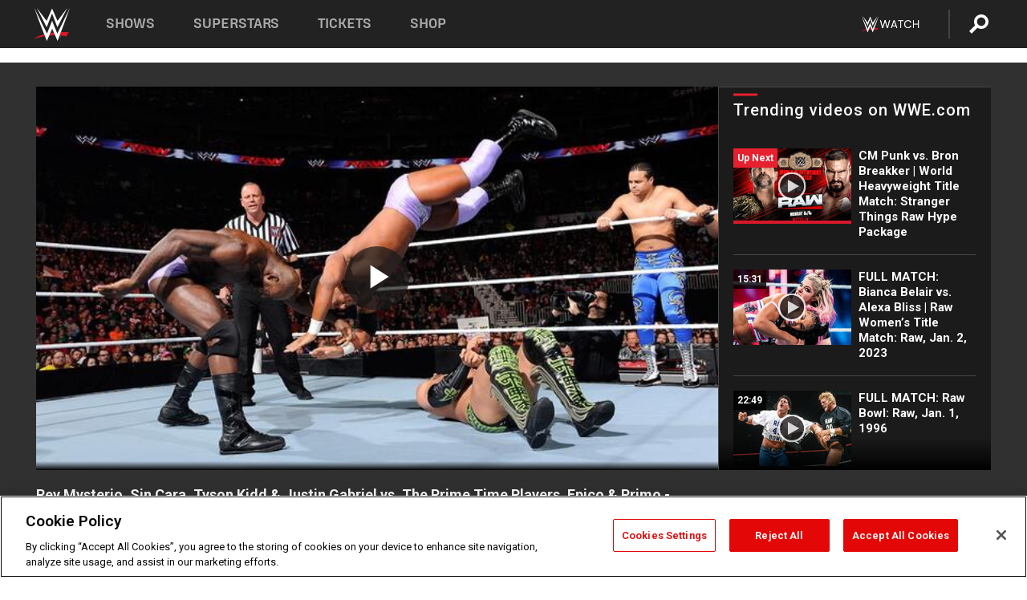

--- FILE ---
content_type: text/html; charset=UTF-8
request_url: https://www.wwe.com/videos/rey-mysterio-sin-cara-tyson-kidd-justin-gabriel-vs-the-prime-time-players-epico-primo-8-man-tag-team-match-raw-nov-12-2012
body_size: 20200
content:
<!DOCTYPE html>
<html lang="en" dir="ltr" prefix="og: https://ogp.me/ns#">
  <head>
    <meta charset="utf-8" />
<link rel="icon" href="/favicon.ico" type="image/x-icon" />
<meta name="description" content="The teams of Rey Mysterio, Sin Cara, Tyson Kidd &amp; Justin Gabriel vs. The Prime Time Players, Epico &amp; Primo clash in an 8-Man Tag Team Match on Raw." />
<link rel="shortlink" href="https://www.wwe.com/videos/rey-mysterio-sin-cara-tyson-kidd-justin-gabriel-vs-the-prime-time-players-epico-primo-8-man-tag-team-match-raw-nov-12-2012" />
<link rel="canonical" href="https://www.wwe.com/videos/rey-mysterio-sin-cara-tyson-kidd-justin-gabriel-vs-the-prime-time-players-epico-primo-8-man-tag-team-match-raw-nov-12-2012" />
<link rel="image_src" href="https://www.wwe.com/f/styles/wwe_large/public/2018/12/20121112_raw_8mantag--4fc01d5a60025ba8fd22f00e451ad9ac.jpg" />
<meta property="og:site_name" content="WWE" />
<meta property="og:type" content="video.tv_show" />
<meta property="og:url" content="https://www.wwe.com/videos/rey-mysterio-sin-cara-tyson-kidd-justin-gabriel-vs-the-prime-time-players-epico-primo-8-man-tag-team-match-raw-nov-12-2012" />
<meta property="og:title" content="Rey Mysterio, Sin Cara, Tyson Kidd &amp; Justin Gabriel vs. The Prime Time Players, Epico &amp; Primo - 8-Man Tag Team Match: Raw, Nov. 12, 2012" />
<meta property="og:description" content="The teams of Rey Mysterio, Sin Cara, Tyson Kidd &amp; Justin Gabriel vs. The Prime Time Players, Epico &amp; Primo clash in an 8-Man Tag Team Match on Raw." />
<meta property="og:image" content="https://www.wwe.com/f/styles/og_image/public/2018/12/20121112_raw_8mantag--4fc01d5a60025ba8fd22f00e451ad9ac.jpg" />
<meta property="fb:app_id" content="295666513781415" />
<meta name="twitter:card" content="player" />
<meta name="twitter:description" content="The teams of Rey Mysterio, Sin Cara, Tyson Kidd &amp; Justin Gabriel vs. The Prime Time Players, Epico &amp; Primo clash in an 8-Man Tag Team Match on Raw." />
<meta name="twitter:site" content="@wwe" />
<meta name="twitter:title" content="Rey Mysterio, Sin Cara, Tyson Kidd &amp; Justin Gabriel vs. The Prime Time Players, Epico &amp; Primo - 8-Man Tag Team Match: Raw, Nov. 12, 2012" />
<meta name="twitter:image" content="https://www.wwe.com/f/styles/wwe_large/public/2018/12/20121112_raw_8mantag--4fc01d5a60025ba8fd22f00e451ad9ac.jpg" />
<meta name="twitter:app:name:iphone" content="WWE" />
<meta name="twitter:app:id:iphone" content="551798799" />
<meta name="twitter:app:name:ipad" content="WWE" />
<meta name="twitter:app:id:ipad" content="551798799" />
<meta name="twitter:app:name:googleplay" content="WWE" />
<meta name="twitter:app:id:googleplay" content="com.wwe.universe" />
<meta name="twitter:player" content="https://www.wwe.com/twitter-card-player/26068158" />
<meta name="twitter:player:width" content="768" />
<meta name="twitter:player:height" content="432" />
<meta name="twitter:player:stream" content="https://cdn5.wwe.com/wwe/2012/raw1016_8mantag_111212/raw1016_8mantag_111212_768x432.mp4" />
<meta name="twitter:player:stream:content_type" content="video/mp4" />
<meta name="apple-itunes-app" content="app-id=551798799, affiliate-data=KCBikRHks4I, app-argument=https://www.wwe.com" />
<meta name="Generator" content="Drupal 10 (https://www.drupal.org)" />
<meta name="MobileOptimized" content="width" />
<meta name="HandheldFriendly" content="true" />
<meta name="viewport" content="width=device-width, initial-scale=1, shrink-to-fit=no" />
<script> var googletag = googletag || {};
    googletag.cmd = googletag.cmd || []; </script>
<!-- Google Tag Manager -->
<script>
var ga_dev_acctlist = "qa-www,qa-wwe,integration-,stage,cube,ion,proxy,codeandtheory,jenkins,tyr,kyte,cloud,compute,net,ec2,qa-www-aws";
var ga_devid = "GTM-KMHBSF";
var ga_liveid = "GTM-N7776B";

var wweGTMID = ga_liveid;
var data = ga_dev_acctlist.split(',');
var i = 0;
var l = data.length;
for (; i < l; i++) {
  if (location.hostname.indexOf(data[i]) > -1) {
    wweGTMID = ga_devid;
    break;
  }
}
var wwe_ga_dataLayer = [];
</script>
  <script>
    var Drupal = Drupal || { 'settings': {}, 'behaviors': {}, 'locale': {} };
    if (typeof(Drupal.behaviors.wweAnalytics) != 'undefined') {
      wwe_ga_dataLayer = Drupal.behaviors.wweAnalytics.setBaseData(wwe_ga_dataLayer);
    }
  </script>
  <script>(function(w,d,s,l,i){w[l]=w[l]||[];w[l].push({'gtm.start':new Date().getTime(),event:'gtm.js'});var f=d.getElementsByTagName(s)[0],j=d.createElement(s),dl=l!='dataLayer'?'&l='+l:'';j.async=true;j.src='https://www.googletagmanager.com/gtm.js?id='+i+dl;f.parentNode.insertBefore(j,f);})(window,document,'script','wwe_ga_dataLayer',wweGTMID);</script>
<!-- End Google Tag Manager -->
<noscript><!-- Google Tag Manager (noscript) -->
<iframe src="//www.googletagmanager.com/ns.html?id=GTM-N7776B" height="0" width="0" style="display:none;visibility:hidden"></iframe>
  <!-- End Google Tag Manager (noscript) --></noscript>
<div id="teconsent-holder"><div id='teconsent'></div>
</div>
<script src="https://cdn.cookielaw.org/scripttemplates/otSDKStub.js"  type="text/javascript" charset="UTF-8" data-domain-script="018eed9f-9812-7750-999b-302e8f68d077" data-dLayer-name="wwe_ga_dataLayer" ></script>
<script type="text/javascript">
function OptanonWrapper() { }
</script>
<script type="text/javascript">
document.addEventListener("DOMContentLoaded", function () {
    window.easternDay = new Intl.DateTimeFormat("en-US", {
        timeZone: "America/New_York",
        weekday: "long"
    }).format(new Date());

    window.easternHour = parseInt(new Intl.DateTimeFormat("en-US", {
        timeZone: "America/New_York",
        hour: "numeric",
        hour12: false
    }).format(new Date()));

    window.showaepopup = window.easternHour >= 0 && window.easternHour < 20;

    if (window.location.href.indexOf("ismobile=true") > 0 || localStorage.getItem('isMobile') == 'true') {
        localStorage.setItem('isMobile', true);
        jQuery("li.hamburger").hide();
        jQuery("li.pull-right").hide();
        jQuery("div.pane-distributed-footer").hide();
        jQuery("#mini-panel-header_navigation").css({ "display": "none" });
        jQuery('.wwe-highlights-videos--wrapper').css({ "display": "none" });
        jQuery('.events-header--video').css({ "display": "none" });
        jQuery('.events-header--content').css({ "padding-top": "30px" });
        jQuery("body").attr('style', 'padding-top: 0px !important');
    }
});
</script>
<script>
const hideButtons = () =>
  document.querySelectorAll('.account-button').forEach(el => el.style.display = 'none');

new MutationObserver(hideButtons).observe(document.documentElement, { childList: true, subtree: true });
document.addEventListener('DOMContentLoaded', hideButtons);
</script>
<style type="text/css">
@media screen AND ( max-width:800px )  { .wwe-page-header--title { font-size: 5.5vw !important; } }
span[class^="wwe-shows-hub--show-network__netflix"] {  width:4em; top: 6px; left: 8px; }
</style>
<script>
(function () {

  var ALLOWED_DOMAINS = ['www.wwe.com'];

  function isAllowedHost(host) {
    host = String(host || '').toLowerCase();
    for (var i = 0; i < ALLOWED_DOMAINS.length; i++) {
      var d = String(ALLOWED_DOMAINS[i] || '').toLowerCase();
      if (!d) continue;
      if (host === d) return true;
      if (host.length > d.length && host.slice(-d.length - 1) === '.' + d) return true;
    }
    return false;
  }

  if (!isAllowedHost(window.location.hostname)) {
    return; 
  }

  function normalizeText(s) {

    return String(s || '')
      .replace(/\u00a0/g, ' ')
      .replace(/\s+/g, ' ')
      .replace(/^\s+|\s+$/g, '')
      .toUpperCase();
  }

  function adjustVendorLinks() {
    var anchors = document.querySelectorAll('a[href]');
    for (var i = 0; i < anchors.length; i++) {
      var a = anchors[i];
      var txt = normalizeText(a.textContent || a.innerText);

      if (txt === 'SIGN UP FOR PEACOCK') {
        if (a.parentNode) a.parentNode.removeChild(a);
        continue;
      }

      var raw = (a.getAttribute('href') || '').toLowerCase();
      var abs = (a.href || '').toLowerCase();
      if (raw.indexOf('peacocktv.com') !== -1 || abs.indexOf('peacocktv.com') !== -1) {
        var textNode = document.createTextNode(a.textContent || a.innerText || '');
        if (a.parentNode) a.parentNode.replaceChild(textNode, a);
      }
    }
  }

  if (document.readyState === 'loading') {
    document.addEventListener('DOMContentLoaded', adjustVendorLinks);
  } else {
    adjustVendorLinks();
  }
})();
</script>
<script type="text/javascript">
window.addEventListener('scroll', function() {
    document.querySelectorAll('.wwe-breaker--wrapper:not(.pageview-process)').forEach(div => {
        rect = div.getBoundingClientRect();
        windowHeight = window.innerHeight;
        if (rect.top <= (windowHeight / 2)-100 && rect.bottom >= (windowHeight / 2)-100) {
          div.classList.add('pageview-process');
          Drupal.behaviors.wweAnalytics.trackVirtualPageView(location.pathname, document.title);
        }
        
    });
});
</script>
<meta http-equiv="x-ua-compatible" content="ie=edge" />
<script src="https://player.wwe.com/release/v1.7.5/Player.js" type="text/javascript"></script>
<script src="https://imasdk.googleapis.com/js/sdkloader/ima3.js" type="text/javascript"></script>
<script src="https://imasdk.googleapis.com/js/sdkloader/ima3_dai.js" type="text/javascript"></script>
<script>window.a2a_config=window.a2a_config||{};a2a_config.callbacks=[];a2a_config.overlays=[];a2a_config.templates={};var a2a_config = a2a_config || {};
a2a_config.onclick = false;
a2a_config.icon_color = "#000";
a2a_config.exclude_services = [
      'amazon_wish_list', 'aol_mail', 'balatarin', 'bibsonomy', 'blogger', 'blogmarks', 'bluesky', 'bookmarks_fr', 'box_net', 'buffer', 'copy_link', 'diary_ru', 'diaspora', 'digg', 'diigo', 'douban', 'draugiem', 'evernote', 'facebook', 'fark', 'flipboard', 'folkd', 'gmail', 'google_classroom', 'google_translate', 'hacker_news', 'hatena', 'houzz', 'instapaper', 'kakao', 'known', 'line', 'linkedin', 'livejournal', 'mail_ru', 'mastodon', 'mendeley', 'meneame', 'message', 'messenger', 'mewe', 'micro_blog', 'mix', 'mixi', 'myspace', 'odnoklassniki', 'outlook_com', 'papaly', 'pinboard', 'pinterest', 'plurk', 'pocket', 'print', 'printfriendly', 'pusha', 'push_to_kindle', 'qzone', 'raindrop_io', 'reddit', 'rediff_mypage', 'refind', 'sina_weibo', 'sitejot', 'skype', 'slashdot', 'snapchat', 'stocktwits', 'svejo', 'symbaloo_bookmarks', 'teams', 'telegram', 'threema', 'trello', 'tumblr', 'twiddla', 'twitter', 'typepad', 'viber', 'vk', 'wechat', 'whatsapp', 'wordpress', 'wykop', 'xing', 'yahoo_mail', 'yummly', 'facebook_messenger', 'google_plus', 'float', 'google_gmail' ,'typepad_post','rediff','kindle_it','microsoft_teams','sms','x'];

a2a_config.prioritize = ["threads", "email"];
a2a_config.native_mobile_share = false;

// Set the Threads share endpoint to use the Web Intent URL
a2a_config.templates.threads = {
  // Use the standard Threads Web Intent URL
  url: 'https://www.threads.net/intent/post?url=${link}',
  // Optional: Remove any custom deep-link configuration if it exists
  // deep_link: null
};

// Disable post-share "Thanks for sharing" modal
a2a_config.thanks = {
    postShare: false,
};</script>
<style>.a2apage_wide.a2a_wide .a2a_more {
      display: none;
    }
#a2apage_dropdown #a2apage_mini_services a.a2a_i::after {
      content: none;
    }
#a2apage_dropdown #a2apage_mini_services a.a2a_i, i.a2a_i {
border : none !important;
line-height: 2;
}
#a2apage_dropdown {
      background-color: #000 !important;
}
#a2apage_dropdown #a2apage_mini_services .a2a_i {
      display: inline-block;
      width: 32px  !important;
      height: 32px  !important;
      overflow: hidden  !important;
    }
#a2apage_dropdown #a2apage_mini_services .a2a_i span {
      display: block;
      width: 100%  !important;
      height: 100%  !important;
    }
#a2apage_dropdown #a2apage_mini_services .a2a_i svg {
      width: 100%  !important;
      height: 100%  !important;
    }
 #a2apage_dropdown #a2apage_mini_services .a2a_i span::after {
      display: none !important;
    }

    .a2a_button_pinterest,
    .a2a_button_twitter,
    .a2a_button_tumblr {
      background-color: gray !important;
      color: gray !important;
      filter: grayscale(100%) !important;
      width: 32px;
      height: 32px;
    }
    .a2a_button_facebook::before,
    .a2a_button_pinterest::before,
    .a2a_button_twitter::before,
    .a2a_button_tumblr::before {
      content: "" !important;
    }
.a2a_floating_style {
    background-color: #f0f0f0; /* Example background color */
    border: 1px solid #ddd; /* Optional border styling */
}

.a2a_floating_style .a2a_button {
    background-color: #ff6347; /* Example button color */
    color: white; /* Text color for the buttons */
}

.a2a_floating_style .a2a_button:hover {
    background-color: #ff4500; /* Hover effect color */
}

//* Main social buttons */
.a2a_button_facebook, .a2a_button_x {
  display: inline-block;
  margin-right: 0px;
  background-size: contain;
  width: 34px;
  height: 24px;
}

/* Custom tooltip container */
.custom-tooltip {
  position: relative;
  display: inline-block;
  padding-left:10px;
}

/* Tooltip text (hidden by default) */
.tooltiptext {
  display: none;
  position: absolute;
  background-color: #fff;
  border: 1px solid #ccc;
  box-shadow: 0 0 10px rgba(0,0,0,0.1);
  margin-top: 10px;
  padding: 10px;
  list-style: none;
  z-index: 1000;
}

/* Tooltip items */
.tooltiptext li {
  margin-bottom: 5px;
}

.tooltiptext li:last-child {
  margin-bottom: 0;
}

/* Toggle button */
.icon-svg.social-menu-toggle {
  cursor: pointer;
  display: inline-block;
  vertical-align: middle;
}

.icon-svg.social-menu-toggle svg {
  fill: #000;
  width: 24px;
  height: 24px;
}

/* Adjustments to tooltip appearance */
.tooltiptext a {
  display: inline-block;
  width: 24px;
  height: 24px;
  background-size: contain;
  background-repeat: no-repeat;
}</style>

    <title>Rey Mysterio, Sin Cara, Tyson Kidd &amp; Justin Gabriel vs. The Prime Time Players, Epico &amp; Primo - 8-Man Tag Team Match: Raw, Nov. 12, 2012 | WWE</title>
    <link rel="stylesheet" media="all" href="/f/css/css_nrDEQia9yQb20036uabMvyKqur8OzpdsciBZcFQwLNM.css?delta=0&amp;language=en&amp;theme=wwe_theme&amp;include=[base64]" />
<link rel="stylesheet" media="all" href="https://player.wwe.com/release/v1.7.5/Player.css" />
<link rel="stylesheet" media="all" href="/f/css/css_sHQ-CqChBSEf8NX6fkuxDFLuItt990emIizthYuJ-yA.css?delta=2&amp;language=en&amp;theme=wwe_theme&amp;include=[base64]" />
<link rel="stylesheet" media="all" href="//use.fontawesome.com/releases/v5.13.0/css/all.css" />
<link rel="stylesheet" media="all" href="/f/css/css_zFo3DGVRIjXdSBAN4A9bO4tNmYeHfZGBP1ToN1lObOs.css?delta=4&amp;language=en&amp;theme=wwe_theme&amp;include=[base64]" />

    
  </head>
  <body class="exclude-node-title layout-no-sidebars page-node-26068158 path-node node--type-video">
    <a href="#main-content" class="visually-hidden-focusable" aria-label="main-content">
      Skip to main content
    </a>
    
      <div class="dialog-off-canvas-main-canvas" data-off-canvas-main-canvas>
            
  <div id="page-wrapper">
    <div id="page">
          <header id="header" class="header" role="banner" aria-label="Site header">
                                        <nav class="navbar navbar-dark bg-primary navbar-expand-lg" id="navbar-main" aria-label="main-navigation">
                                      <a href="/" title="Home" rel="home" class="navbar-brand">
              <img src="/themes/custom/wwe_theme/logo.svg" alt="Home" class="img-fluid d-inline-block align-top" />
            
    </a>
    

                                  <button class="navbar-toggler collapsed" type="button" data-bs-toggle="collapse" data-bs-target="#CollapsingNavbar" aria-controls="CollapsingNavbar" aria-expanded="false" aria-label="Toggle navigation"><span class="navbar-toggler-icon"></span></button>
                  <div class="collapse navbar-collapse justify-content-end" id="CollapsingNavbar">
                                          <nav role="navigation" aria-labelledby="block-wwe-theme-main-menu-menu" id="block-wwe-theme-main-menu" class="block block-menu navigation menu--main">
            
  <h2 class="visually-hidden" id="block-wwe-theme-main-menu-menu">Main navigation</h2>
  

        
              <ul class="clearfix nav navbar-nav" data-component-id="bootstrap_barrio:menu_main">
                    <li class="nav-item">
                          <a href="/shows" class="nav-link nav-link--shows" data-drupal-link-system-path="node/50000001">Shows</a>
              </li>
                <li class="nav-item">
                          <a href="/superstars" class="nav-link nav-link--superstars" data-drupal-link-system-path="node/50000002">Superstars</a>
              </li>
                <li class="nav-item">
                          <a href="/events" class="nav-link nav-link--events" data-drupal-link-system-path="node/50000003">Tickets</a>
              </li>
                <li class="nav-item">
                          <a href="https://shop.wwe.com/en/?_s=bm-HP-WWEcom-Shop-Main_Nav-2022" class="nav-link nav-link-https--shopwwecom-en--sbm-hp-wwecom-shop-main-nav-2022">Shop</a>
              </li>
        </ul>
  



  </nav>
<div id="block-wwe-theme-mainmenuaccountblock" class="block block-wwe-global-panes block-main-menu-account-block">
  
    
      <div class="content">
          <nav class="wwe-header-navigation">
        <div class="desktop-menu">
            <div class="pull-right wwe-geo-group">
                                                                        <div class="network-promo-component network-promo-button element-invisible wwe-geo-element" data-countries="ao,at,be,bj,bw,bf,bi,cv,kh,cm,cf,km,cg,ci,cd,gq,er,sz,et,fr,gf,pf,tf,ga,gm,de,gh,gn,gw,va,it,jp,ke,kr,ls,lr,li,lu,mg,mw,ml,mu,yt,mz,na,nc,ne,ng,ph,re,rw,sh,mf,pm,sm,st,sn,sc,sl,za,ch,tz,tg,ug,wf,zm,zw" data-include="in" data-color="#D0021B" tabindex="0">
                        <img src="/f/styles/scaleto240with/public/all/2022/09/nav-Network-WWENetwork%402x--27641c123206feea4d9cfe8b2fa1406e.png" alt="Watch on WWE Network" title="Watch on WWE Network" class="network-logo">
                        <div class="network-promo">
                                        <p>Watch every Premium Live Event and get unlimited access to WWE&#039;s premium content - available to you anywhere, anytime, on any device.</p>
                        <a class="wwe-button button-default" href="https://www.wwe.com/wwenetwork?utm_source=wwecom&amp;utm_medium=nav&amp;utm_campaign=evergreen" target="_blank">Go to WWE Network</a>
            </div>
        </div>
    
                                                        <div class="network-promo-component network-promo-button element-invisible wwe-geo-element" data-countries="zz" data-include="ex" data-color="" tabindex="0">
                        <img src="/f/styles/scaleto240with/public/all/2025/01/netflixWWE_192x48--ab18e68e7aa037bceceac17f0fbe4bcd.png" alt="" title="" class="network-logo">
                        <div class="network-promo">
                                        <p>Watch every Premium Live Event and enjoy some of your favorite WWE content on Netflix</p>
                        <a class="wwe-button button-default" href="https://www.netflix.com/title/81788927" target="_blank">Go to Netflix</a>
            </div>
        </div>
    
                                                        <div class="network-promo-component network-promo-button element-invisible wwe-geo-element" data-countries="zz" data-include="in" data-color="#c48942 " tabindex="0">
                        <img src="/f/styles/scaleto240with/public/all/2023/01/nav-network-WatchOnSonyLiv-CTA-183x48--760f6aa68e476bb3003fc045c38705a0.png" alt="Watch on Sony LIV " title="Watch on Sony LIV " class="network-logo">
                        <div class="network-promo">
                                        <p>Visit Sony LIV to sign in or sign up and enjoy WWE&#039;s premium content. </p>
                        <a class="wwe-button button-default" href="https://www.sonyliv.com/signin?utm_source=wwe&amp;utm_medium=referral&amp;utm_campaign=wwe_acq&amp;utm_term=go_to_sonyliv" target="_blank">Go to Sony LIV </a>
            </div>
        </div>
    
                                                        <div class="network-promo-component network-promo-button element-invisible wwe-geo-element" data-countries="zzz" data-include="in" data-color="#0181C4" tabindex="0">
                        <img src="/f/styles/scaleto240with/public/all/2023/01/nav-Network-Flow-CTA--f8b50f2dde73e4e7e185be36eeb510e5.png" alt="Flow" title="Flow" class="network-logo">
                        <div class="network-promo">
                                        <p>Watch WrestleMania and other WWE Premium Live Events on Flow.</p>
                        <a class="wwe-button button-default" href="https://www.flowsports.co" target="_blank">Go to Flow</a>
            </div>
        </div>
    
                                                        <div class="network-promo-component network-promo-button element-invisible wwe-geo-element" data-countries="us,as,gu,mp,pr,vi,um" data-include="in" data-color="red" tabindex="0">
                        <img src="/f/styles/scaleto240with/public/2025/09/watch-wwe-flat-horizontal-white-220x46.png" alt="How to Watch" title="How to Watch" class="network-logo">
                        <div class="network-promo">
                                        <p>Learn how to access and stream WWE content online, including every WWE Premium Live Event, your favorite shows, historical and recent, and even watch Raw live. </p>
                        <a class="wwe-button button-default" href="https://wwenetwork.com" target="_blank">Learn More</a>
            </div>
        </div>
    
                                                    <div class="vertical-break"></div>
                <div class="account-button"></div>
                <span class="search">
                    <a href="/search">
                        <img class="icon" title="Search icon" alt="If you hit on this search icon then you will be redirected to https://watch.wwe.com/search" src="/modules/custom/wwe_global_panes/assets/img/search-thicc.svg">
                    </a>
                </span>
            </div>
        </div>

                    <ul class='mobile-menu wwe-geo-group'>
                                                <li class="element-invisible wwe-geo-element network-promo-component" data-countries="ao,at,be,bj,bw,bf,bi,cv,kh,cm,cf,km,cg,ci,cd,gq,er,sz,et,fr,gf,pf,tf,ga,gm,de,gh,gn,gw,va,it,jp,ke,kr,ls,lr,li,lu,mg,mw,ml,mu,yt,mz,na,nc,ne,ng,ph,re,rw,sh,mf,pm,sm,st,sn,sc,sl,za,ch,tz,tg,ug,wf,zm,zw" data-include="in" data-color="#D0021B">
            <div class="mobile-network-promo">
                <div class="mobile-network-promo_image">
                                            <img src="/f/styles/scaleto240with/public/all/2022/09/nav-Network-WWENetwork%402x--27641c123206feea4d9cfe8b2fa1406e.png" height="24" alt="Watch on WWE Network" title="Watch on WWE Network">
                                                        </div>
                                    <div class="mobile-network-promo_text">Watch every Premium Live Event and get unlimited access to WWE&#039;s premium content - available to you anywhere, anytime, on any device.</div>
                                <a class="wwe-button button-promo button-default" href="https://www.wwe.com/wwenetwork?utm_source=wwecom&amp;utm_medium=nav&amp;utm_campaign=evergreen" target="_blank">Go to WWE Network</a>
            </div>
        </li>
    
                                                <li class="element-invisible wwe-geo-element network-promo-component" data-countries="zz" data-include="ex" data-color="">
            <div class="mobile-network-promo">
                <div class="mobile-network-promo_image">
                                            <img src="/f/styles/scaleto240with/public/all/2025/01/netflixWWE_192x48--ab18e68e7aa037bceceac17f0fbe4bcd.png" height="24" alt="" title="">
                                                        </div>
                                    <div class="mobile-network-promo_text">Watch every Premium Live Event and enjoy some of your favorite WWE content on Netflix</div>
                                <a class="wwe-button button-promo button-default" href="https://www.netflix.com/title/81788927" target="_blank">Go to Netflix</a>
            </div>
        </li>
    
                                                <li class="element-invisible wwe-geo-element network-promo-component" data-countries="zz" data-include="in" data-color="#c48942 ">
            <div class="mobile-network-promo">
                <div class="mobile-network-promo_image">
                                            <img src="/f/styles/scaleto240with/public/all/2023/01/nav-network-WatchOnSonyLiv-CTA-183x48--760f6aa68e476bb3003fc045c38705a0.png" height="24" alt="Watch on Sony LIV " title="Watch on Sony LIV ">
                                                        </div>
                                    <div class="mobile-network-promo_text">Visit Sony LIV to sign in or sign up and enjoy WWE&#039;s premium content. </div>
                                <a class="wwe-button button-promo button-default" href="https://www.sonyliv.com/signin?utm_source=wwe&amp;utm_medium=referral&amp;utm_campaign=wwe_acq&amp;utm_term=go_to_sonyliv" target="_blank">Go to Sony LIV </a>
            </div>
        </li>
    
                                                <li class="element-invisible wwe-geo-element network-promo-component" data-countries="zzz" data-include="in" data-color="#0181C4">
            <div class="mobile-network-promo">
                <div class="mobile-network-promo_image">
                                            <img src="/f/styles/scaleto240with/public/all/2023/01/nav-Network-Flow-CTA--f8b50f2dde73e4e7e185be36eeb510e5.png" height="24" alt="Flow" title="Flow">
                                                        </div>
                                    <div class="mobile-network-promo_text">Watch WrestleMania and other WWE Premium Live Events on Flow.</div>
                                <a class="wwe-button button-promo button-default" href="https://www.flowsports.co" target="_blank">Go to Flow</a>
            </div>
        </li>
    
                                                <li class="element-invisible wwe-geo-element network-promo-component" data-countries="us,as,gu,mp,pr,vi,um" data-include="in" data-color="red">
            <div class="mobile-network-promo">
                <div class="mobile-network-promo_image">
                                            <img src="/f/styles/scaleto240with/public/2025/09/watch-wwe-flat-horizontal-white-220x46.png" height="24" alt="How to Watch" title="How to Watch">
                                                        </div>
                                    <div class="mobile-network-promo_text">Learn how to access and stream WWE content online, including every WWE Premium Live Event, your favorite shows, historical and recent, and even watch Raw live. </div>
                                <a class="wwe-button button-promo button-default" href="https://wwenetwork.com" target="_blank">Learn More</a>
            </div>
        </li>
    
                            </ul>
            <div class="mobile-menu-underlay"></div>
            </nav>
    </div>
  </div>


                                                          </div>
                                                          </nav>
                        </header>
                  <div class="highlighted">
          <aside class="container-fluid section clearfix" role="complementary">
              <div data-drupal-messages-fallback class="hidden"></div>


          </aside>
        </div>
                  <div id="main-wrapper" class="layout-main-wrapper clearfix">
                  <div id="main" class="container-fluid">
            
            <div class="row row-offcanvas row-offcanvas-left clearfix">
                                  <main class="main-content col" id="content" role="main" >
                  <section class="section">
                                    <a href="#main-content" id="main-content" aria-label="main-content" tabindex="-1"></a>
                      <div id="block-wwe-theme-page-title" class="block block-core block-page-title-block">
  
    
      <div class="content">
      
  <h1 class="hidden title"><span class="field field--name-title field--type-string field--label-hidden">Rey Mysterio, Sin Cara, Tyson Kidd &amp; Justin Gabriel vs. The Prime Time Players, Epico &amp; Primo - 8-Man Tag Team Match: Raw, Nov. 12, 2012</span>
</h1>


    </div>
  </div>
<div id="block-wwe-theme-content" class="block block-system block-system-main-block">
  
    
      <div class="content">
      <div class="l-page l-frame-wrap l-hybrid-col-frame hybrid-col-frame" id="page">
  <div class="l-hybrid-col-frame_breaker-wrap hybrid-col-frame_breaker-wrap">
    <div class="l-hybrid-col-frame_breaker hybrid-col-frame_breaker">
      <div data-wname="video_playlists_pane" data-pos="0" class="panel-pane pane-video-playlists-pane">
        <section class="vlp">
                    <section class="wwe-videobox">
            <div class="wwe-videobox--videoarea">
             <div id="wwe-videobox--videoarea"></div>
            </div>
              <div class="wwe-videobox--cap">
                <div class="clearfix">
                  <div class="wwe-videobox--toggles">
                    <button class="description-toggle" aria-label="Show video description"></button>
                    <button class="video-share-toggle" aria-label="Open share options"></button>
                  </div>
                  <div class="wwe-videobox--copy">
                    <h1 class="wwe-videobox--cap--title"></h1>
                    <p class="wwe-videobox--cap--description"></p>
                    <div class="wwe-mobile--sponsors">
                      <div class="wwe-sponsored--track"></div>
                    </div>
                  </div>
                </div>
              </div>

            <!-- Playlist Section -->

            <aside class="wwe-videobox--playlist clearfix vlp-pre-play" style="border-left: 1px solid #474747;width: 340px;height: 100%;position: absolute;right: 0;top: 0;">
              <div class="wwe-videobox--playlist--title-container">
                <div class="wwe-videobox--playlist--title">
                  <svg width="90" height="5" viewBox="60 0 3 5">
                    <line x1="0" y1="3" x2="90" y2="3" stroke-width="3" />
                  </svg>
                  <h3 class="wwe-videobox--playlist--title-copy"></h3>
                </div>
                <div class="comments-tab">
                  <svg version="1.0" xmlns="http://www.w3.org/2000/svg"
                       width="29.000000pt" height="25.000000pt" viewBox="0 0 29.000000 25.000000"
                       preserveAspectRatio="xMidYMid meet">
                    <g transform="translate(0.000000,25.000000) scale(0.100000,-0.100000)"
                       fill="#000000" stroke="none">
                      <path d="M7 244 c-4 -4 -7 -49 -7 -101 l0 -93 78 0 c71 0 81 -2 102 -25 l24
-25 26 25 c14 14 34 25 43 25 16 0 17 11 15 98 l-3 97 -136 3 c-74 1 -138 -1
-142 -4z"/>
                    </g>
                  </svg>
                  <div class="comments-count">
                    <fb:comments-count href="">0</fb:comments-count>
                  </div>
                </div>
              </div>
              <div class="wwe-videobox--playlist--items"></div>
            </aside>
          </section>
          
          <div class="wwe-footer vlp-pre-play">
            <div class="wwe-footer--sponsors">
              <div class="wwe-sponsored--track">
              
              </div>
            </div>
            <div class="wwe-footer--comments">
              <a href="#fbcomments" id="fb-comments-link" class="wwe-footer--comments--icon">
                <div class="wwe-video-landing--comments-icon">
                  <svg version="1.0" xmlns="http://www.w3.org/2000/svg"
                       width="29.000000pt" height="25.000000pt" viewBox="0 0 29.000000 25.000000"
                       preserveAspectRatio="xMidYMid meet">
                    <g transform="translate(0.000000,25.000000) scale(0.100000,-0.100000)"
                       fill="#000000" stroke="none">
                      <path d="M7 244 c-4 -4 -7 -49 -7 -101 l0 -93 78 0 c71 0 81 -2 102 -25 l24
-25 26 25 c14 14 34 25 43 25 16 0 17 11 15 98 l-3 97 -136 3 c-74 1 -138 -1
-142 -4z"/>
                    </g>
                  </svg>
                </div>
                <div class="wwe-footer--comments--icon--count">
                  <fb:comments-count href="">0</fb:comments-count>
                </div>
                <span class="comments-label">Comments</span>
              </a>
            </div>
          </div>
        </section>

        <!-- related content Section -->

          <section class="wwe-vlanding vlp-pre-play">
            
          
        </section>
      </div>
    </div>
  </div><!-- end l-hybrid-col-frame_breaker -->

  <div class="l-hybrid-col-frame_col-wrap hybrid-col-frame_col-wrap">

    <div class="l-hybrid-col-frame_left hybrid-col-frame_left">
      <div data-wname="wwe_fb_comments" data-pos="0" class="panel-pane pane-wwe-fb-comments">
        <div class="fb-comments fb_iframe_widget" data-href="" data-numposts="10"></div>
      </div>
    </div><!-- end l-hybrid-col-frame_main -->
  
    <div class="l-hybrid-col-frame_rail-wrap hybrid-col-frame_rail-wrap">
      <div class="l-hybrid-col-frame_rail hybrid-col-frame_rail frame-rail-5">
        <div data-wname="ads_rail_pane" data-pos="0" class="panel-pane pane-ads-rail-pane">
          <div class="wwe-ad--rail wwe-ad--rail-1">
            <!-- <div id="wwe-ad-rail-2118663281"></div> -->
          </div>
        </div>
      </div><!-- end l-hybrid-col-frame_rail -->
    </div><!-- end l-hybrid-col-frame_rail-wrap -->
  
  </div><!-- end l-hybrid-col-frame_col-wrap -->
  
  <div class="l-hybrid-col-frame_bottom hybrid-col-frame_bottom">
    <div data-wname="distributed_footer" data-pos="0" class="panel-pane pane-distributed-footer">
  
      <!-- footer here -->
  
      
  
      <div class="wwe-breaker-ad wwe-ad--rail wwe-breaker-ad--distributed-footer">
      </div>
    </div>
  </div>
  
    </div>
  </div>


                  </section>
                </main>
                                        </div>
          </div>
              </div>
                <footer class="site-footer" aria-label="footer-navigation">
                  <div class="container-fluid">
                                      <div class="site-footer__bottom">
                  <section class="row region region-footer-fifth">
    <nav role="navigation" aria-labelledby="block-wwe-theme-footer-menu" id="block-wwe-theme-footer" class="block block-menu navigation menu--footer">
            
  <h2 class="visually-hidden" id="block-wwe-theme-footer-menu">Footer</h2>
  

        
              <ul class="clearfix nav flex-row" data-component-id="bootstrap_barrio:menu_columns">
                    <li class="nav-item menu-item--expanded">
                <span class="nav-link nav-link-">Corporate</span>
                                <ul class="flex-column">
                    <li class="nav-item">
                <a href="https://corporate.wwe.com/" class="nav-link nav-link-https--corporatewwecom-">Corporate</a>
              </li>
                <li class="nav-item">
                <a href="https://corporate.wwe.com/careers" class="nav-link nav-link-https--corporatewwecom-careers">Careers</a>
              </li>
                <li class="nav-item">
                <a href="https://corporate.wwe.com/impact" class="nav-link nav-link-https--corporatewwecom-impact">Impact</a>
              </li>
                <li class="nav-item">
                <a href="/main-help/contact-us" class="nav-link nav-link--main-help-contact-us" data-drupal-link-system-path="node/35000506">Contact</a>
              </li>
        </ul>
  
              </li>
                <li class="nav-item menu-item--expanded">
                <span class="nav-link nav-link-">WWE.com </span>
                                <ul class="flex-column">
                    <li class="nav-item">
                <a href="/news" class="nav-link nav-link--news" data-drupal-link-system-path="node/50000005">WWE News</a>
              </li>
                <li class="nav-item">
                <a href="/videos" class="nav-link nav-link--videos" data-drupal-link-system-path="node/50000007">WWE Videos</a>
              </li>
                <li class="nav-item">
                <a href="/photos" class="nav-link nav-link--photos" data-drupal-link-system-path="node/50000006">WWE Photos</a>
              </li>
                <li class="nav-item">
                <a href="https://onlocationexp.com/wwe?utm_source=wwe.com&amp;utm_medium=referral&amp;utm_campaign=wwe-footer" class="nav-link nav-link-https--onlocationexpcom-wweutm-sourcewwecomutm-mediumreferralutm-campaignwwe-footer">Priority Pass</a>
              </li>
        </ul>
  
              </li>
                <li class="nav-item menu-item--expanded">
                <span class="nav-link nav-link-">About</span>
                                <ul class="flex-column">
                    <li class="nav-item">
                <a href="/page/privacy-policy" class="nav-link nav-link--page-privacy-policy" data-drupal-link-system-path="node/35000502">Privacy Policy</a>
              </li>
                <li class="nav-item">
                <a href="/page/copyright" class="nav-link nav-link--page-copyright" data-drupal-link-system-path="node/35000505">Copyright</a>
              </li>
                <li class="nav-item">
                <a href="/page/terms-and-conditions" class="nav-link nav-link--page-terms-and-conditions" data-drupal-link-system-path="node/35000507">Terms of Use</a>
              </li>
                <li class="nav-item">
                <a href="" class="nav-link nav-link-">Your Privacy Choices</a>
              </li>
        </ul>
  
              </li>
                <li class="nav-item menu-item--expanded">
                <span class="nav-link nav-link-">Help </span>
                                <ul class="flex-column">
                    <li class="nav-item">
                <a href="/page/security-policy" class="nav-link nav-link--page-security-policy" data-drupal-link-system-path="node/40002086">Security</a>
              </li>
                <li class="nav-item">
                <a href="https://help.wwe.com/" class="nav-link nav-link-https--helpwwecom-">Help Center</a>
              </li>
                <li class="nav-item">
                <a href="/page/cookie-policy" class="nav-link nav-link--page-cookie-policy" data-drupal-link-system-path="node/40017960">Cookie Policy</a>
              </li>
                <li class="nav-item">
                <a href="https://help.wwe.com/Answer/Detail/18?utm_source=dotcom&amp;utm_medium=web&amp;utm_campaign=closed_captions&amp;utm_content=footer_link" class="nav-link nav-link-https--helpwwecom-answer-detail-18utm-sourcedotcomutm-mediumwebutm-campaignclosed-captionsutm-contentfooter-link">Closed Captions</a>
              </li>
        </ul>
  
              </li>
                <li class="nav-item menu-item--expanded">
                <span class="nav-link nav-link-">Global Sites </span>
                                <ul class="flex-column">
                    <li class="nav-item">
                <a href="https://arabic.wwe.com/" class="nav-link nav-link-https--arabicwwecom-">Arabic</a>
              </li>
        </ul>
  
              </li>
        </ul>
  



  </nav>
<div class="views-element-container block block-views block-views-blockfooter-section-block-1" id="block-wwe-theme-views-block-footer-section-block-1">
  
    
      <div class="content">
      <div><div class="view view-footer-section view-id-footer_section view-display-id-block_1 js-view-dom-id-c4a80add84fe54b1609828ff0e50d7826ef04710a24855d1823bbf19646f811e">
  
    
      
      <div class="view-content row">
      
    <div>
    <div>
                      <div class="views-row"><div class="views-field views-field-nothing"><span class="field-content"><div class="footer-logo">
      <img src="/themes/custom/wwe_theme/logo.svg" alt="WWE Logo">
    </div></span></div></div>
            </div>
    </div>
  

    </div>
  
          </div>
</div>

    </div>
  </div>

  </section>

              </div>
                      </div>
              </footer>
          </div>
  </div>
  
  </div>

    
    <script type="application/json" data-drupal-selector="drupal-settings-json">{"path":{"baseUrl":"\/","pathPrefix":"","currentPath":"node\/26068158","currentPathIsAdmin":false,"isFront":false,"currentLanguage":"en"},"pluralDelimiter":"\u0003","suppressDeprecationErrors":true,"WWEVideoLanding":{"initialVideoId":"26068158","initialVideo":{"sponsors":"","numSponsors":false,"title":"Trending videos on WWE.com","playlist":[{"image":"\/f\/styles\/wwe_16_9_s\/public\/2018\/12\/20121112_raw_8mantag--4fc01d5a60025ba8fd22f00e451ad9ac.jpg","image_uri":"public:\/\/\/2018\/12\/20121112_raw_8mantag--4fc01d5a60025ba8fd22f00e451ad9ac.jpg","file":"\/\/vod.wwe.com\/vod\/2012\/,720,540,432,360,288,\/raw1016_8mantag_111212.m3u8","fid":"40290491","title":"Rey Mysterio, Sin Cara, Tyson Kidd \u0026 Justin Gabriel vs. The Prime Time Players, Epico \u0026 Primo - 8-Man Tag Team Match: Raw, Nov. 12, 2012","nid":26068158,"description":"The teams of Rey Mysterio, Sin Cara, Tyson Kidd \u0026 Justin Gabriel vs. The Prime Time Players, Epico \u0026 Primo  clash in an 8-Man Tag Team Match on Raw.","vms_id":21620,"wwe_network":false,"link_url":null,"featured_link":{"#theme":"playlist_item","#title":"Rey Mysterio, Sin Cara, Tyson Kidd \u0026 Justin Gabriel vs. The Prime Time Players, Epico \u0026 Primo - 8-Man Tag Team Match: Raw, Nov. 12, 2012","#image":"\/f\/styles\/wwe_16_9_s\/public\/2018\/12\/20121112_raw_8mantag--4fc01d5a60025ba8fd22f00e451ad9ac.jpg","#video_preview_image":"public:\/\/\/2018\/12\/20121112_raw_8mantag--4fc01d5a60025ba8fd22f00e451ad9ac.jpg","#file_path":"\/\/vod.wwe.com\/vod\/2012\/,720,540,432,360,288,\/raw1016_8mantag_111212.m3u8","#nid":26068158,"#link_classes":"wwe-related-media--item wwe-video-explorer-event js-video--btn js-track video-play-large wwe-display-duration","#duration":"03:40","#playlist_id":0,"#link":"\u003Ca href=\u0022\/videos\/rey-mysterio-sin-cara-tyson-kidd-justin-gabriel-vs-the-prime-time-players-epico-primo-8-man-tag-team-match-raw-nov-12-2012\u0022\u003ERey Mysterio, Sin Cara, Tyson Kidd \u0026amp; Justin Gabriel vs. The Prime Time Players, Epico \u0026amp; Primo - 8-Man Tag Team Match: Raw, Nov. 12, 2012\u003C\/a\u003E","#is_network_video":false,"#network_video_class":""},"ads_disabled":0,"sponsors":[],"path":"\/videos\/rey-mysterio-sin-cara-tyson-kidd-justin-gabriel-vs-the-prime-time-players-epico-primo-8-man-tag-team-match-raw-nov-12-2012","abs_path":"https:\/\/www.wwe.com\/videos\/rey-mysterio-sin-cara-tyson-kidd-justin-gabriel-vs-the-prime-time-players-epico-primo-8-man-tag-team-match-raw-nov-12-2012","network_logged_in_cta":"","show_name":"Raw","episode_name":"Raw: Nov. 12, 2012","countries":[],"country_logic":"","mediaid":"PuYhZqUF","tracks":[{"file":"https:\/\/cdn1.wwe.com\/hd_video1\/wwe\/2012\/raw1016_8mantag_111212\/raw1016_8mantag_111212.vtt","kind":"thumbnails"}],"playlist_offset":0,"playlist_nid":0,"backfilled":false,"parent_playlist_nid":0,"playlist_title":"Trending videos on WWE.com","playlist_short_headline":"Trending videos on WWE.com","playlist_video_strip_headline":"Trending videos on WWE.com","video_offset":0,"picture":"  \u003Cimg srcset=\u0022\/f\/styles\/wwe_16_9_highlight_l\/public\/2018\/12\/20121112_raw_8mantag--4fc01d5a60025ba8fd22f00e451ad9ac.jpg 1x\u0022 width=\u0022167\u0022 height=\u002294\u0022 alt=\u0022WWE Photo\u0022 src=\u0022\/f\/styles\/wwe_16_9_highlight_l\/public\/2018\/12\/20121112_raw_8mantag--4fc01d5a60025ba8fd22f00e451ad9ac.jpg\u0022 title=\u0022WWE Photo\u0022 loading=\u0022lazy\u0022 \/\u003E\n "}]},"takeoverBg":"\/a\/i\/fpo\/premier-raw-bg.jpg","DeferredJs":[],"initialPlaylist":{"sponsors":"","numSponsors":false,"title":"Trending videos on WWE.com","playlist":[{"image":"\/f\/styles\/wwe_16_9_s\/public\/2018\/12\/20121112_raw_8mantag--4fc01d5a60025ba8fd22f00e451ad9ac.jpg","image_uri":"public:\/\/\/2018\/12\/20121112_raw_8mantag--4fc01d5a60025ba8fd22f00e451ad9ac.jpg","file":"\/\/vod.wwe.com\/vod\/2012\/,720,540,432,360,288,\/raw1016_8mantag_111212.m3u8","fid":"40290491","title":"Rey Mysterio, Sin Cara, Tyson Kidd \u0026 Justin Gabriel vs. The Prime Time Players, Epico \u0026 Primo - 8-Man Tag Team Match: Raw, Nov. 12, 2012","nid":26068158,"description":"The teams of Rey Mysterio, Sin Cara, Tyson Kidd \u0026 Justin Gabriel vs. The Prime Time Players, Epico \u0026 Primo  clash in an 8-Man Tag Team Match on Raw.","vms_id":21620,"wwe_network":false,"link_url":null,"featured_link":{"#theme":"playlist_item","#title":"Rey Mysterio, Sin Cara, Tyson Kidd \u0026 Justin Gabriel vs. The Prime Time Players, Epico \u0026 Primo - 8-Man Tag Team Match: Raw, Nov. 12, 2012","#image":"\/f\/styles\/wwe_16_9_s\/public\/2018\/12\/20121112_raw_8mantag--4fc01d5a60025ba8fd22f00e451ad9ac.jpg","#video_preview_image":"public:\/\/\/2018\/12\/20121112_raw_8mantag--4fc01d5a60025ba8fd22f00e451ad9ac.jpg","#file_path":"\/\/vod.wwe.com\/vod\/2012\/,720,540,432,360,288,\/raw1016_8mantag_111212.m3u8","#nid":26068158,"#link_classes":"wwe-related-media--item wwe-video-explorer-event js-video--btn js-track video-play-large wwe-display-duration","#duration":"03:40","#playlist_id":0,"#link":"\u003Ca href=\u0022\/videos\/rey-mysterio-sin-cara-tyson-kidd-justin-gabriel-vs-the-prime-time-players-epico-primo-8-man-tag-team-match-raw-nov-12-2012\u0022\u003ERey Mysterio, Sin Cara, Tyson Kidd \u0026amp; Justin Gabriel vs. The Prime Time Players, Epico \u0026amp; Primo - 8-Man Tag Team Match: Raw, Nov. 12, 2012\u003C\/a\u003E","#is_network_video":false,"#network_video_class":""},"ads_disabled":0,"sponsors":[],"path":"\/videos\/rey-mysterio-sin-cara-tyson-kidd-justin-gabriel-vs-the-prime-time-players-epico-primo-8-man-tag-team-match-raw-nov-12-2012","abs_path":"https:\/\/www.wwe.com\/videos\/rey-mysterio-sin-cara-tyson-kidd-justin-gabriel-vs-the-prime-time-players-epico-primo-8-man-tag-team-match-raw-nov-12-2012","network_logged_in_cta":"","show_name":"Raw","episode_name":"Raw: Nov. 12, 2012","countries":[],"country_logic":"","mediaid":"PuYhZqUF","tracks":[{"file":"https:\/\/cdn1.wwe.com\/hd_video1\/wwe\/2012\/raw1016_8mantag_111212\/raw1016_8mantag_111212.vtt","kind":"thumbnails"}],"playlist_offset":0,"playlist_nid":0,"backfilled":false,"parent_playlist_nid":0,"playlist_title":"Trending videos on WWE.com","playlist_short_headline":"Trending videos on WWE.com","playlist_video_strip_headline":"Trending videos on WWE.com","video_offset":0,"picture":"  \u003Cimg srcset=\u0022\/f\/styles\/wwe_16_9_highlight_l\/public\/2018\/12\/20121112_raw_8mantag--4fc01d5a60025ba8fd22f00e451ad9ac.jpg 1x\u0022 width=\u0022167\u0022 height=\u002294\u0022 alt=\u0022WWE Photo\u0022 src=\u0022\/f\/styles\/wwe_16_9_highlight_l\/public\/2018\/12\/20121112_raw_8mantag--4fc01d5a60025ba8fd22f00e451ad9ac.jpg\u0022 title=\u0022WWE Photo\u0022 loading=\u0022lazy\u0022 \/\u003E\n ","duration":"03:40"},{"image":"\/f\/styles\/wwe_16_9_s\/public\/video\/thumb\/2026\/01\/dcfulljune2025_02span_ntwk.jpg","image_uri":"public:\/\/video\/thumb\/2026\/01\/dcfulljune2025_02span_ntwk.jpg","file":"\/\/vod.wwe.com\/vod\/2026\/,1080,720,540,432,360,288,\/fm_punkrollins_raw1650.m3u8","fid":"40718095","title":"LUCHA COMPLETA: CM Punk vs. Seth Rollins: Estreno de Raw en Netflix, 6 de Ene, 2025","nid":50004084,"description":"Tras de a\u00f1os de hostilidad y animosidad CM Punk y Seth Rollins finalmente se enfrentan en un mano a mano en el estreno de Raw en Netflix.","vms_id":243525,"wwe_network":false,"link_url":null,"featured_link":{"#theme":"playlist_item","#title":"LUCHA COMPLETA: CM Punk vs. Seth Rollins: Estreno de Raw en Netflix, 6 de Ene, 2025","#image":"\/f\/styles\/wwe_16_9_s\/public\/video\/thumb\/2026\/01\/dcfulljune2025_02span_ntwk.jpg","#video_preview_image":"public:\/\/video\/thumb\/2026\/01\/dcfulljune2025_02span_ntwk.jpg","#file_path":"\/\/vod.wwe.com\/vod\/2026\/,1080,720,540,432,360,288,\/fm_punkrollins_raw1650.m3u8","#nid":50004084,"#link_classes":"wwe-related-media--item wwe-video-explorer-event js-video--btn js-track video-play-large wwe-display-duration","#duration":"21:18","#playlist_id":0,"#link":"\u003Ca href=\u0022\/videos\/lucha-completa-cm-punk-vs-seth-rollins-estreno-de-raw-en-netflix-6-de-ene-2025\u0022\u003ELUCHA COMPLETA: CM Punk vs. Seth Rollins: Estreno de Raw en Netflix, 6 de Ene, 2025\u003C\/a\u003E","#is_network_video":false,"#network_video_class":""},"ads_disabled":0,"sponsors":[],"path":"\/videos\/lucha-completa-cm-punk-vs-seth-rollins-estreno-de-raw-en-netflix-6-de-ene-2025","abs_path":"https:\/\/www.wwe.com\/videos\/lucha-completa-cm-punk-vs-seth-rollins-estreno-de-raw-en-netflix-6-de-ene-2025","network_logged_in_cta":"","show_name":"Raw","episode_name":"","countries":[],"country_logic":"","picture":"  \u003Cimg srcset=\u0022\/f\/styles\/wwe_16_9_highlight_l\/public\/video\/thumb\/2026\/01\/dcfulljune2025_02span_ntwk.jpg 1x\u0022 width=\u0022167\u0022 height=\u002294\u0022 alt=\u0022WWE Photo\u0022 src=\u0022\/f\/styles\/wwe_16_9_highlight_l\/public\/video\/thumb\/2026\/01\/dcfulljune2025_02span_ntwk.jpg\u0022 title=\u0022WWE Photo\u0022 loading=\u0022lazy\u0022 \/\u003E\n ","duration":"21:18"},{"image":"\/f\/styles\/wwe_16_9_s\/public\/video\/thumb\/2026\/01\/dchiraw1702_01_ntwk.jpg","image_uri":"public:\/\/video\/thumb\/2026\/01\/dchiraw1702_01_ntwk.jpg","file":"\/\/vod.wwe.com\/vod\/2026\/,1080,720,540,432,360,288,\/raw1702_punkbron_pkgfade.m3u8","fid":"40718206","title":"CM Punk vs. Bron Breakker | World Heavyweight Title Match: Stranger Things Raw Hype Package","nid":50004100,"description":"Gear up for the epic battle to determine the true \u0022Best in the World\u0022 as CM Punk prepares to put the World Heavyweight Title on the line against Bron Breakker on the first Raw of 2026, this Monday at 8e\/5p on Netflix, with an explosive hype package set to Des Rocs\u0027 \u0022The Land\u0022.","vms_id":243547,"wwe_network":false,"link_url":null,"featured_link":{"#theme":"playlist_item","#title":"CM Punk vs. Bron Breakker | World Heavyweight Title Match: Stranger Things Raw Hype Package","#image":"\/f\/styles\/wwe_16_9_s\/public\/video\/thumb\/2026\/01\/dchiraw1702_01_ntwk.jpg","#video_preview_image":"public:\/\/video\/thumb\/2026\/01\/dchiraw1702_01_ntwk.jpg","#file_path":"\/\/vod.wwe.com\/vod\/2026\/,1080,720,540,432,360,288,\/raw1702_punkbron_pkgfade.m3u8","#nid":50004100,"#link_classes":"wwe-related-media--item wwe-video-explorer-event js-video--btn js-track video-play-large wwe-display-duration","#duration":"02:41","#playlist_id":0,"#link":"\u003Ca href=\u0022\/videos\/cm-punk-vs-bron-breakker-world-heavyweight-title-match-stranger-things-raw-hype-package\u0022\u003ECM Punk vs. Bron Breakker | World Heavyweight Title Match: Stranger Things Raw Hype Package\u003C\/a\u003E","#is_network_video":false,"#network_video_class":""},"ads_disabled":0,"sponsors":[],"path":"\/videos\/cm-punk-vs-bron-breakker-world-heavyweight-title-match-stranger-things-raw-hype-package","abs_path":"https:\/\/www.wwe.com\/videos\/cm-punk-vs-bron-breakker-world-heavyweight-title-match-stranger-things-raw-hype-package","network_logged_in_cta":"","show_name":"Raw","episode_name":"","countries":[],"country_logic":"","tracks":[{"label":"en","file":"https:\/\/cdn5.wwe.com\/wwe%2F2026%2Fraw1702_punkbron_pkgfade%2Fraw1702_punkbron_pkgfade_cc_en.vtt","kind":"captions"}],"picture":"  \u003Cimg srcset=\u0022\/f\/styles\/wwe_16_9_highlight_l\/public\/video\/thumb\/2026\/01\/dchiraw1702_01_ntwk.jpg 1x\u0022 width=\u0022167\u0022 height=\u002294\u0022 alt=\u0022WWE Photo\u0022 src=\u0022\/f\/styles\/wwe_16_9_highlight_l\/public\/video\/thumb\/2026\/01\/dchiraw1702_01_ntwk.jpg\u0022 title=\u0022WWE Photo\u0022 loading=\u0022lazy\u0022 \/\u003E\n ","duration":"02:41"},{"image":"\/f\/styles\/wwe_16_9_s\/public\/video\/thumb\/2025\/12\/dcfulljan2026_96_ntwk_rev_1.jpg","image_uri":"public:\/\/video\/thumb\/2025\/12\/dcfulljan2026_96_ntwk_rev_1.jpg","file":"\/\/vod.wwe.com\/vod\/2025\/,1080,720,540,432,360,288,\/dcfulljan2026_96_ntwk.m3u8","fid":"40717407","title":"FULL MATCH: Bianca Belair vs. Alexa Bliss | Raw Women\u2019s Title Match: Raw, Jan. 2, 2023","nid":50003886,"description":"Raw Women\u0027s Champion Bianca Belair faces former friend turned rival Alexa Bliss.","vms_id":243376,"wwe_network":false,"link_url":null,"featured_link":{"#theme":"playlist_item","#title":"FULL MATCH: Bianca Belair vs. Alexa Bliss | Raw Women\u2019s Title Match: Raw, Jan. 2, 2023","#image":"\/f\/styles\/wwe_16_9_s\/public\/video\/thumb\/2025\/12\/dcfulljan2026_96_ntwk_rev_1.jpg","#video_preview_image":"public:\/\/video\/thumb\/2025\/12\/dcfulljan2026_96_ntwk_rev_1.jpg","#file_path":"\/\/vod.wwe.com\/vod\/2025\/,1080,720,540,432,360,288,\/dcfulljan2026_96_ntwk.m3u8","#nid":50003886,"#link_classes":"wwe-related-media--item wwe-video-explorer-event js-video--btn js-track video-play-large wwe-display-duration","#duration":"15:31","#playlist_id":0,"#link":"\u003Ca href=\u0022\/videos\/full-match-bianca-belair-vs-alexa-bliss-raw-women-s-title-match-raw-jan-2-2023\u0022\u003EFULL MATCH: Bianca Belair vs. Alexa Bliss | Raw Women\u2019s Title Match: Raw, Jan. 2, 2023\u003C\/a\u003E","#is_network_video":false,"#network_video_class":""},"ads_disabled":0,"sponsors":[],"path":"\/videos\/full-match-bianca-belair-vs-alexa-bliss-raw-women-s-title-match-raw-jan-2-2023","abs_path":"https:\/\/www.wwe.com\/videos\/full-match-bianca-belair-vs-alexa-bliss-raw-women-s-title-match-raw-jan-2-2023","network_logged_in_cta":"","show_name":"Raw","episode_name":"","countries":[],"country_logic":"","tracks":[{"label":"en","file":"https:\/\/cdn5.wwe.com\/wwe%2F2025%2Fdcfulljan2026_96_ntwk%2Fdcfulljan2026_96_ntwk_cc_en.vtt","kind":"captions"}],"picture":"  \u003Cimg srcset=\u0022\/f\/styles\/wwe_16_9_highlight_l\/public\/video\/thumb\/2025\/12\/dcfulljan2026_96_ntwk_rev_1.jpg 1x\u0022 width=\u0022167\u0022 height=\u002294\u0022 alt=\u0022WWE Photo\u0022 src=\u0022\/f\/styles\/wwe_16_9_highlight_l\/public\/video\/thumb\/2025\/12\/dcfulljan2026_96_ntwk_rev_1.jpg\u0022 title=\u0022WWE Photo\u0022 loading=\u0022lazy\u0022 \/\u003E\n ","duration":"15:31"},{"image":"\/f\/styles\/wwe_16_9_s\/public\/video\/thumb\/2025\/12\/dcfulljan2026_97_ntwk_rev_1.jpg","image_uri":"public:\/\/video\/thumb\/2025\/12\/dcfulljan2026_97_ntwk_rev_1.jpg","file":"\/\/vod.wwe.com\/vod\/2025\/,1080,720,540,432,360,288,\/dcfulljan2026_97_ntwk.m3u8","fid":"40717859","title":"FULL MATCH: Raw Bowl: Raw, Jan. 1, 1996","nid":50004013,"description":"The first-ever Raw Bowl goes down as Razor Ramon and Savio Vega, 1-2-3 Kid and Sycho Sid, Owen Hart and Yokozuna and The Smoking Gunns take part in this unique matchup.","vms_id":243474,"wwe_network":false,"link_url":null,"featured_link":{"#theme":"playlist_item","#title":"FULL MATCH: Raw Bowl: Raw, Jan. 1, 1996","#image":"\/f\/styles\/wwe_16_9_s\/public\/video\/thumb\/2025\/12\/dcfulljan2026_97_ntwk_rev_1.jpg","#video_preview_image":"public:\/\/video\/thumb\/2025\/12\/dcfulljan2026_97_ntwk_rev_1.jpg","#file_path":"\/\/vod.wwe.com\/vod\/2025\/,1080,720,540,432,360,288,\/dcfulljan2026_97_ntwk.m3u8","#nid":50004013,"#link_classes":"wwe-related-media--item wwe-video-explorer-event js-video--btn js-track video-play-large wwe-display-duration","#duration":"22:49","#playlist_id":0,"#link":"\u003Ca href=\u0022\/videos\/full-match-raw-bowl-raw-jan-1-1996\u0022\u003EFULL MATCH: Raw Bowl: Raw, Jan. 1, 1996\u003C\/a\u003E","#is_network_video":false,"#network_video_class":""},"ads_disabled":0,"sponsors":[],"path":"\/videos\/full-match-raw-bowl-raw-jan-1-1996","abs_path":"https:\/\/www.wwe.com\/videos\/full-match-raw-bowl-raw-jan-1-1996","network_logged_in_cta":"","show_name":"Raw","episode_name":"","countries":[],"country_logic":"","tracks":[{"label":"en","file":"https:\/\/cdn5.wwe.com\/wwe%2F2025%2Fdcfulljan2026_97_ntwk%2Fdcfulljan2026_97_ntwk_cc_en.vtt","kind":"captions"}],"picture":"  \u003Cimg srcset=\u0022\/f\/styles\/wwe_16_9_highlight_l\/public\/video\/thumb\/2025\/12\/dcfulljan2026_97_ntwk_rev_1.jpg 1x\u0022 width=\u0022167\u0022 height=\u002294\u0022 alt=\u0022WWE Photo\u0022 src=\u0022\/f\/styles\/wwe_16_9_highlight_l\/public\/video\/thumb\/2025\/12\/dcfulljan2026_97_ntwk_rev_1.jpg\u0022 title=\u0022WWE Photo\u0022 loading=\u0022lazy\u0022 \/\u003E\n ","duration":"22:49"},{"image":"\/f\/styles\/wwe_16_9_s\/public\/video\/thumb\/2025\/12\/dcfulljan2026_93_ntwk_rev_1.jpg","image_uri":"public:\/\/video\/thumb\/2025\/12\/dcfulljan2026_93_ntwk_rev_1.jpg","file":"\/\/vod.wwe.com\/vod\/2025\/,1080,720,540,432,360,288,\/dcfulljan2026_93_ntwk.m3u8","fid":"40717350","title":"FULL MATCH: Becky Lynch vs. Nia Jax: Raw Day 1, 2024","nid":50003739,"description":"Becky Lynch battles her arch nemesis Nia Jax at Raw Day 1 2024.","vms_id":243251,"wwe_network":false,"link_url":null,"featured_link":{"#theme":"playlist_item","#title":"FULL MATCH: Becky Lynch vs. Nia Jax: Raw Day 1, 2024","#image":"\/f\/styles\/wwe_16_9_s\/public\/video\/thumb\/2025\/12\/dcfulljan2026_93_ntwk_rev_1.jpg","#video_preview_image":"public:\/\/video\/thumb\/2025\/12\/dcfulljan2026_93_ntwk_rev_1.jpg","#file_path":"\/\/vod.wwe.com\/vod\/2025\/,1080,720,540,432,360,288,\/dcfulljan2026_93_ntwk.m3u8","#nid":50003739,"#link_classes":"wwe-related-media--item wwe-video-explorer-event js-video--btn js-track video-play-large wwe-display-duration","#duration":"11:23","#playlist_id":0,"#link":"\u003Ca href=\u0022\/videos\/full-match-becky-lynch-vs-nia-jax-raw-day-1-2024\u0022\u003EFULL MATCH: Becky Lynch vs. Nia Jax: Raw Day 1, 2024\u003C\/a\u003E","#is_network_video":false,"#network_video_class":""},"ads_disabled":0,"sponsors":[],"path":"\/videos\/full-match-becky-lynch-vs-nia-jax-raw-day-1-2024","abs_path":"https:\/\/www.wwe.com\/videos\/full-match-becky-lynch-vs-nia-jax-raw-day-1-2024","network_logged_in_cta":"","show_name":"Raw","episode_name":"","countries":[],"country_logic":"","tracks":[{"label":"en","file":"https:\/\/cdn5.wwe.com\/wwe%2F2025%2Fdcfulljan2026_93_ntwk%2Fdcfulljan2026_93_ntwk_cc_en.vtt","kind":"captions"}],"picture":"  \u003Cimg srcset=\u0022\/f\/styles\/wwe_16_9_highlight_l\/public\/video\/thumb\/2025\/12\/dcfulljan2026_93_ntwk_rev_1.jpg 1x\u0022 width=\u0022167\u0022 height=\u002294\u0022 alt=\u0022WWE Photo\u0022 src=\u0022\/f\/styles\/wwe_16_9_highlight_l\/public\/video\/thumb\/2025\/12\/dcfulljan2026_93_ntwk_rev_1.jpg\u0022 title=\u0022WWE Photo\u0022 loading=\u0022lazy\u0022 \/\u003E\n ","duration":"11:23"},{"image":"\/f\/styles\/wwe_16_9_s\/public\/video\/thumb\/2025\/12\/dchiraw1701_22_ntwk.jpg","image_uri":"public:\/\/video\/thumb\/2025\/12\/dchiraw1701_22_ntwk.jpg","file":"\/\/vod.wwe.com\/vod\/2025\/,1080,720,540,432,360,288,\/raw_full_29dec2025.m3u8","fid":"40718073","title":"\u0645\u0644\u062e\u0635 \u0639\u0631\u0636 \u0631\u0627\u0648 - \u0662\u0669 \u062f\u064a\u0633\u0645\u0628\u0631 \u0662\u0660\u0662\u0665","nid":50004060,"description":"\u0634\u0647\u062f \u0639\u0631\u0636 \u0631\u0627\u0648 \u0647\u0630\u0627 \u0627\u0644\u0623\u0633\u0628\u0648\u0639 \u0627\u0644\u0639\u062f\u064a\u062f \u0645\u0646 \u0627\u0644\u0623\u062d\u062f\u0627\u062b \u0627\u0644\u0645\u062b\u064a\u0631\u0629 \u0648\u0639\u0644\u0649 \u0631\u0623\u0633\u0647\u0627 \u0641\u0648\u0632 \u0630\u0627 \u0623\u0633\u0648\u0633 \u0628\u0644\u0642\u0628 \u0627\u0644\u0639\u0627\u0644\u0645 \u0644\u0644\u0641\u0631\u0642... \u0625\u0644\u064a\u0643\u0645 \u0645\u0644\u062e\u0635 \u0627\u0644\u0639\u0631\u0636.","vms_id":243513,"wwe_network":false,"link_url":null,"featured_link":{"#theme":"playlist_item","#title":"\u0645\u0644\u062e\u0635 \u0639\u0631\u0636 \u0631\u0627\u0648 - \u0662\u0669 \u062f\u064a\u0633\u0645\u0628\u0631 \u0662\u0660\u0662\u0665","#image":"\/f\/styles\/wwe_16_9_s\/public\/video\/thumb\/2025\/12\/dchiraw1701_22_ntwk.jpg","#video_preview_image":"public:\/\/video\/thumb\/2025\/12\/dchiraw1701_22_ntwk.jpg","#file_path":"\/\/vod.wwe.com\/vod\/2025\/,1080,720,540,432,360,288,\/raw_full_29dec2025.m3u8","#nid":50004060,"#link_classes":"wwe-related-media--item wwe-video-explorer-event js-video--btn js-track video-play-large wwe-display-duration","#duration":"09:40","#playlist_id":0,"#link":"\u003Ca href=\u0022\/videos\/-50004060\u0022\u003E\u0645\u0644\u062e\u0635 \u0639\u0631\u0636 \u0631\u0627\u0648 - \u0662\u0669 \u062f\u064a\u0633\u0645\u0628\u0631 \u0662\u0660\u0662\u0665\u003C\/a\u003E","#is_network_video":false,"#network_video_class":""},"ads_disabled":0,"sponsors":[],"path":"\/videos\/-50004060","abs_path":"https:\/\/www.wwe.com\/videos\/-50004060","network_logged_in_cta":"","show_name":"Raw","episode_name":"","countries":[],"country_logic":"","picture":"  \u003Cimg srcset=\u0022\/f\/styles\/wwe_16_9_highlight_l\/public\/video\/thumb\/2025\/12\/dchiraw1701_22_ntwk.jpg 1x\u0022 width=\u0022167\u0022 height=\u002294\u0022 alt=\u0022WWE Photo\u0022 src=\u0022\/f\/styles\/wwe_16_9_highlight_l\/public\/video\/thumb\/2025\/12\/dchiraw1701_22_ntwk.jpg\u0022 title=\u0022WWE Photo\u0022 loading=\u0022lazy\u0022 \/\u003E\n ","duration":"09:40"},{"image":"\/f\/styles\/wwe_16_9_s\/public\/video\/thumb\/2025\/12\/dchiraw1701_21_ntwk.jpg","image_uri":"public:\/\/video\/thumb\/2025\/12\/dchiraw1701_21_ntwk.jpg","file":"\/\/vod.wwe.com\/vod\/2025\/,1080,720,540,432,360,288,\/aj_dragon_usos_raw.m3u8","fid":"40718071","title":"\u0627\u064a \u062c\u0627\u064a \u0633\u062a\u0627\u064a\u0644\u0632 \u0648\u062f\u0631\u0627\u062c\u0648\u0646 \u0644\u064a \u0636\u062f \u0630\u0627 \u0623\u0648\u0633\u0648\u0633 - \u0631\u0627\u0648 \u0662\u0669 \u062f\u064a\u0633\u0645\u0628\u0631 \u0662\u0660\u0662\u0665","nid":50004059,"description":"\u0627\u064a \u062c\u0627\u064a \u0633\u062a\u0627\u064a\u0644\u0632 \u0648\u062f\u0631\u0627\u062c\u0648\u0646 \u0644\u064a \u064a\u062f\u0627\u0641\u0639\u0627\u0646 \u0639\u0646 \u0644\u0642\u0628 \u0627\u0644\u0639\u0627\u0644\u0645 \u0644\u0644\u0641\u0631\u0642 \u0636\u062f \u0630\u0627 \u0623\u0648\u0633\u0648\u0633.","vms_id":243511,"wwe_network":false,"link_url":null,"featured_link":{"#theme":"playlist_item","#title":"\u0627\u064a \u062c\u0627\u064a \u0633\u062a\u0627\u064a\u0644\u0632 \u0648\u062f\u0631\u0627\u062c\u0648\u0646 \u0644\u064a \u0636\u062f \u0630\u0627 \u0623\u0648\u0633\u0648\u0633 - \u0631\u0627\u0648 \u0662\u0669 \u062f\u064a\u0633\u0645\u0628\u0631 \u0662\u0660\u0662\u0665","#image":"\/f\/styles\/wwe_16_9_s\/public\/video\/thumb\/2025\/12\/dchiraw1701_21_ntwk.jpg","#video_preview_image":"public:\/\/video\/thumb\/2025\/12\/dchiraw1701_21_ntwk.jpg","#file_path":"\/\/vod.wwe.com\/vod\/2025\/,1080,720,540,432,360,288,\/aj_dragon_usos_raw.m3u8","#nid":50004059,"#link_classes":"wwe-related-media--item wwe-video-explorer-event js-video--btn js-track video-play-large wwe-display-duration","#duration":"03:27","#playlist_id":0,"#link":"\u003Ca href=\u0022\/videos\/-50004059\u0022\u003E\u0627\u064a \u062c\u0627\u064a \u0633\u062a\u0627\u064a\u0644\u0632 \u0648\u062f\u0631\u0627\u062c\u0648\u0646 \u0644\u064a \u0636\u062f \u0630\u0627 \u0623\u0648\u0633\u0648\u0633 - \u0631\u0627\u0648 \u0662\u0669 \u062f\u064a\u0633\u0645\u0628\u0631 \u0662\u0660\u0662\u0665\u003C\/a\u003E","#is_network_video":false,"#network_video_class":""},"ads_disabled":0,"sponsors":[],"path":"\/videos\/-50004059","abs_path":"https:\/\/www.wwe.com\/videos\/-50004059","network_logged_in_cta":"","show_name":"Raw","episode_name":"","countries":[],"country_logic":"","picture":"  \u003Cimg srcset=\u0022\/f\/styles\/wwe_16_9_highlight_l\/public\/video\/thumb\/2025\/12\/dchiraw1701_21_ntwk.jpg 1x\u0022 width=\u0022167\u0022 height=\u002294\u0022 alt=\u0022WWE Photo\u0022 src=\u0022\/f\/styles\/wwe_16_9_highlight_l\/public\/video\/thumb\/2025\/12\/dchiraw1701_21_ntwk.jpg\u0022 title=\u0022WWE Photo\u0022 loading=\u0022lazy\u0022 \/\u003E\n ","duration":"03:27"},{"image":"\/f\/styles\/wwe_16_9_s\/public\/video\/thumb\/2025\/12\/dcfulljan2026_89_ntwk_rev_1.jpg","image_uri":"public:\/\/video\/thumb\/2025\/12\/dcfulljan2026_89_ntwk_rev_1.jpg","file":"\/\/vod.wwe.com\/vod\/2025\/,1080,720,540,432,360,288,\/dcfulljan2026_89_ntwk.m3u8","fid":"40717539","title":"FULL MATCH: IYO SKY vs. Liv Morgan: Raw, Feb. 3, 2025","nid":50003947,"description":"IYO SKY battles Liv Morgan in an Elimination Chamber Qualifying Match.","vms_id":243427,"wwe_network":false,"link_url":null,"featured_link":{"#theme":"playlist_item","#title":"FULL MATCH: IYO SKY vs. Liv Morgan: Raw, Feb. 3, 2025","#image":"\/f\/styles\/wwe_16_9_s\/public\/video\/thumb\/2025\/12\/dcfulljan2026_89_ntwk_rev_1.jpg","#video_preview_image":"public:\/\/video\/thumb\/2025\/12\/dcfulljan2026_89_ntwk_rev_1.jpg","#file_path":"\/\/vod.wwe.com\/vod\/2025\/,1080,720,540,432,360,288,\/dcfulljan2026_89_ntwk.m3u8","#nid":50003947,"#link_classes":"wwe-related-media--item wwe-video-explorer-event js-video--btn js-track video-play-large wwe-display-duration","#duration":"11:56","#playlist_id":0,"#link":"\u003Ca href=\u0022\/videos\/full-match-iyo-sky-vs-liv-morgan-raw-feb-3-2025\u0022\u003EFULL MATCH: IYO SKY vs. Liv Morgan: Raw, Feb. 3, 2025\u003C\/a\u003E","#is_network_video":false,"#network_video_class":""},"ads_disabled":0,"sponsors":[],"path":"\/videos\/full-match-iyo-sky-vs-liv-morgan-raw-feb-3-2025","abs_path":"https:\/\/www.wwe.com\/videos\/full-match-iyo-sky-vs-liv-morgan-raw-feb-3-2025","network_logged_in_cta":"","show_name":"Raw","episode_name":"","countries":[],"country_logic":"","tracks":[{"label":"en","file":"https:\/\/cdn5.wwe.com\/wwe%2F2025%2Fdcfulljan2026_89_ntwk%2Fdcfulljan2026_89_ntwk_cc_en.vtt","kind":"captions"}],"picture":"  \u003Cimg srcset=\u0022\/f\/styles\/wwe_16_9_highlight_l\/public\/video\/thumb\/2025\/12\/dcfulljan2026_89_ntwk_rev_1.jpg 1x\u0022 width=\u0022167\u0022 height=\u002294\u0022 alt=\u0022WWE Photo\u0022 src=\u0022\/f\/styles\/wwe_16_9_highlight_l\/public\/video\/thumb\/2025\/12\/dcfulljan2026_89_ntwk_rev_1.jpg\u0022 title=\u0022WWE Photo\u0022 loading=\u0022lazy\u0022 \/\u003E\n ","duration":"11:56"},{"image":"\/f\/styles\/wwe_16_9_s\/public\/video\/thumb\/2025\/12\/dchiraw1701_20_ntwk.jpg","image_uri":"public:\/\/video\/thumb\/2025\/12\/dchiraw1701_20_ntwk.jpg","file":"\/\/vod.wwe.com\/vod\/2025\/,1080,720,540,432,360,288,\/penta_raw_29dec2025.m3u8","fid":"40718070","title":"\u0628\u064a\u0646\u062a\u0627 \u064a\u0639\u0648\u062f \u0644\u0625\u0646\u0642\u0627\u0630 \u0631\u0627\u064a \u0645\u064a\u0633\u062a\u064a\u0631\u064a\u0648 - \u0631\u0627\u0648 \u0662\u0669 \u062f\u064a\u0633\u0645\u0628\u0631 \u0662\u0660\u0662\u0665","nid":50004058,"description":"\u0628\u064a\u0646\u062a\u0627 \u064a\u0639\u0648\u062f \u0644\u0625\u0646\u0642\u0627\u0630 \u0631\u0627\u064a \u0645\u064a\u0633\u062a\u064a\u0631\u064a\u0648 \u0645\u0646 \u0647\u062c\u0648\u0645 \u0623\u0648\u0633\u062a\u0646 \u062b\u064a\u0631\u064a \u0648\u0644\u0648\u062c\u0627\u0646 \u0628\u0648\u0644.","vms_id":243510,"wwe_network":false,"link_url":null,"featured_link":{"#theme":"playlist_item","#title":"\u0628\u064a\u0646\u062a\u0627 \u064a\u0639\u0648\u062f \u0644\u0625\u0646\u0642\u0627\u0630 \u0631\u0627\u064a \u0645\u064a\u0633\u062a\u064a\u0631\u064a\u0648 - \u0631\u0627\u0648 \u0662\u0669 \u062f\u064a\u0633\u0645\u0628\u0631 \u0662\u0660\u0662\u0665","#image":"\/f\/styles\/wwe_16_9_s\/public\/video\/thumb\/2025\/12\/dchiraw1701_20_ntwk.jpg","#video_preview_image":"public:\/\/video\/thumb\/2025\/12\/dchiraw1701_20_ntwk.jpg","#file_path":"\/\/vod.wwe.com\/vod\/2025\/,1080,720,540,432,360,288,\/penta_raw_29dec2025.m3u8","#nid":50004058,"#link_classes":"wwe-related-media--item wwe-video-explorer-event js-video--btn js-track video-play-large wwe-display-duration","#duration":"01:30","#playlist_id":0,"#link":"\u003Ca href=\u0022\/videos\/-50004058\u0022\u003E\u0628\u064a\u0646\u062a\u0627 \u064a\u0639\u0648\u062f \u0644\u0625\u0646\u0642\u0627\u0630 \u0631\u0627\u064a \u0645\u064a\u0633\u062a\u064a\u0631\u064a\u0648 - \u0631\u0627\u0648 \u0662\u0669 \u062f\u064a\u0633\u0645\u0628\u0631 \u0662\u0660\u0662\u0665\u003C\/a\u003E","#is_network_video":false,"#network_video_class":""},"ads_disabled":0,"sponsors":[],"path":"\/videos\/-50004058","abs_path":"https:\/\/www.wwe.com\/videos\/-50004058","network_logged_in_cta":"","show_name":"Raw","episode_name":"","countries":[],"country_logic":"","picture":"  \u003Cimg srcset=\u0022\/f\/styles\/wwe_16_9_highlight_l\/public\/video\/thumb\/2025\/12\/dchiraw1701_20_ntwk.jpg 1x\u0022 width=\u0022167\u0022 height=\u002294\u0022 alt=\u0022WWE Photo\u0022 src=\u0022\/f\/styles\/wwe_16_9_highlight_l\/public\/video\/thumb\/2025\/12\/dchiraw1701_20_ntwk.jpg\u0022 title=\u0022WWE Photo\u0022 loading=\u0022lazy\u0022 \/\u003E\n ","duration":"01:30"},{"image":"\/f\/styles\/wwe_16_9_s\/public\/video\/thumb\/2025\/12\/dchiraw1701_19_ntwk.jpg","image_uri":"public:\/\/video\/thumb\/2025\/12\/dchiraw1701_19_ntwk.jpg","file":"\/\/vod.wwe.com\/vod\/2025\/,1080,720,540,432,360,288,\/mysterio_theory_raw.m3u8","fid":"40718069","title":"\u0631\u0627\u064a \u0645\u064a\u0633\u062a\u064a\u0631\u064a\u0648 \u0636\u062f \u0623\u0648\u0633\u062a\u0646 \u062b\u064a\u0631\u064a - \u0631\u0627\u0648 \u0662\u0669 \u062f\u064a\u0633\u0645\u0628\u0631 \u0662\u0660\u0662\u0665","nid":50004057,"description":"\u0645\u0648\u0627\u062c\u0647\u0629 \u0645\u062b\u064a\u0631\u0629 \u0628\u064a\u0646 \u0631\u0627\u064a \u0645\u064a\u0633\u062a\u064a\u0631\u064a\u0648 \u0648\u0623\u0648\u0633\u062a\u0646 \u062b\u064a\u0631\u064a.","vms_id":243509,"wwe_network":false,"link_url":null,"featured_link":{"#theme":"playlist_item","#title":"\u0631\u0627\u064a \u0645\u064a\u0633\u062a\u064a\u0631\u064a\u0648 \u0636\u062f \u0623\u0648\u0633\u062a\u0646 \u062b\u064a\u0631\u064a - \u0631\u0627\u0648 \u0662\u0669 \u062f\u064a\u0633\u0645\u0628\u0631 \u0662\u0660\u0662\u0665","#image":"\/f\/styles\/wwe_16_9_s\/public\/video\/thumb\/2025\/12\/dchiraw1701_19_ntwk.jpg","#video_preview_image":"public:\/\/video\/thumb\/2025\/12\/dchiraw1701_19_ntwk.jpg","#file_path":"\/\/vod.wwe.com\/vod\/2025\/,1080,720,540,432,360,288,\/mysterio_theory_raw.m3u8","#nid":50004057,"#link_classes":"wwe-related-media--item wwe-video-explorer-event js-video--btn js-track video-play-large wwe-display-duration","#duration":"02:43","#playlist_id":0,"#link":"\u003Ca href=\u0022\/videos\/-50004057\u0022\u003E\u0631\u0627\u064a \u0645\u064a\u0633\u062a\u064a\u0631\u064a\u0648 \u0636\u062f \u0623\u0648\u0633\u062a\u0646 \u062b\u064a\u0631\u064a - \u0631\u0627\u0648 \u0662\u0669 \u062f\u064a\u0633\u0645\u0628\u0631 \u0662\u0660\u0662\u0665\u003C\/a\u003E","#is_network_video":false,"#network_video_class":""},"ads_disabled":0,"sponsors":[],"path":"\/videos\/-50004057","abs_path":"https:\/\/www.wwe.com\/videos\/-50004057","network_logged_in_cta":"","show_name":"Raw","episode_name":"","countries":[],"country_logic":"","picture":"  \u003Cimg srcset=\u0022\/f\/styles\/wwe_16_9_highlight_l\/public\/video\/thumb\/2025\/12\/dchiraw1701_19_ntwk.jpg 1x\u0022 width=\u0022167\u0022 height=\u002294\u0022 alt=\u0022WWE Photo\u0022 src=\u0022\/f\/styles\/wwe_16_9_highlight_l\/public\/video\/thumb\/2025\/12\/dchiraw1701_19_ntwk.jpg\u0022 title=\u0022WWE Photo\u0022 loading=\u0022lazy\u0022 \/\u003E\n ","duration":"02:43"},{"image":"\/f\/styles\/wwe_16_9_s\/public\/video\/thumb\/2025\/12\/dchiraw1701_13_ntwk.jpg","image_uri":"public:\/\/video\/thumb\/2025\/12\/dchiraw1701_13_ntwk.jpg","file":"\/\/vod.wwe.com\/vod\/2025\/,1080,720,540,432,360,288,\/raw1701hlusosdragonaj.m3u8","fid":"40717957","title":"Los Usos GANAN el Campeonato Mundial en Parejas: Raw highlights, 29 de Diciembre. 2025","nid":50004038,"description":"Los Campeones Mundiales en Parejas AJ Styles y Dragon Lee defienden los t\u00edtulos contra los legendarios Usos.","vms_id":243493,"wwe_network":false,"link_url":null,"featured_link":{"#theme":"playlist_item","#title":"Los Usos GANAN el Campeonato Mundial en Parejas: Raw highlights, 29 de Diciembre. 2025","#image":"\/f\/styles\/wwe_16_9_s\/public\/video\/thumb\/2025\/12\/dchiraw1701_13_ntwk.jpg","#video_preview_image":"public:\/\/video\/thumb\/2025\/12\/dchiraw1701_13_ntwk.jpg","#file_path":"\/\/vod.wwe.com\/vod\/2025\/,1080,720,540,432,360,288,\/raw1701hlusosdragonaj.m3u8","#nid":50004038,"#link_classes":"wwe-related-media--item wwe-video-explorer-event js-video--btn js-track video-play-large wwe-display-duration","#duration":"03:19","#playlist_id":0,"#link":"\u003Ca href=\u0022\/videos\/los-usos-ganan-el-campeonato-mundial-en-parejas-raw-highlights-29-de-diciembre-2025\u0022\u003ELos Usos GANAN el Campeonato Mundial en Parejas: Raw highlights, 29 de Diciembre. 2025\u003C\/a\u003E","#is_network_video":false,"#network_video_class":""},"ads_disabled":0,"sponsors":[],"path":"\/videos\/los-usos-ganan-el-campeonato-mundial-en-parejas-raw-highlights-29-de-diciembre-2025","abs_path":"https:\/\/www.wwe.com\/videos\/los-usos-ganan-el-campeonato-mundial-en-parejas-raw-highlights-29-de-diciembre-2025","network_logged_in_cta":"","show_name":"Raw","episode_name":"","countries":[],"country_logic":"","picture":"  \u003Cimg srcset=\u0022\/f\/styles\/wwe_16_9_highlight_l\/public\/video\/thumb\/2025\/12\/dchiraw1701_13_ntwk.jpg 1x\u0022 width=\u0022167\u0022 height=\u002294\u0022 alt=\u0022WWE Photo\u0022 src=\u0022\/f\/styles\/wwe_16_9_highlight_l\/public\/video\/thumb\/2025\/12\/dchiraw1701_13_ntwk.jpg\u0022 title=\u0022WWE Photo\u0022 loading=\u0022lazy\u0022 \/\u003E\n ","duration":"03:19"},{"image":"\/f\/styles\/wwe_16_9_s\/public\/video\/thumb\/2025\/12\/top10raw1701_ntwk.jpg","image_uri":"public:\/\/video\/thumb\/2025\/12\/top10raw1701_ntwk.jpg","file":"\/\/vod.wwe.com\/vod\/2025\/,1080,720,540,432,360,288,\/raw1701_top10.m3u8","fid":"40717958","title":"Top 10 Raw moments: WWE Top 10, Dec. 29, 2025","nid":50004039,"description":"Take a look back and revisit the most amazing, shocking, and incredible moments from the unforgettable Dec. 29 episode of Monday Night Raw. Catch WWE action on the ESPN App, Netflix, Peacock, USA Network, CW Network and more.","vms_id":243494,"wwe_network":false,"link_url":null,"featured_link":{"#theme":"playlist_item","#title":"Top 10 Raw moments: WWE Top 10, Dec. 29, 2025","#image":"\/f\/styles\/wwe_16_9_s\/public\/video\/thumb\/2025\/12\/top10raw1701_ntwk.jpg","#video_preview_image":"public:\/\/video\/thumb\/2025\/12\/top10raw1701_ntwk.jpg","#file_path":"\/\/vod.wwe.com\/vod\/2025\/,1080,720,540,432,360,288,\/raw1701_top10.m3u8","#nid":50004039,"#link_classes":"wwe-related-media--item wwe-video-explorer-event js-video--btn js-track video-play-large wwe-display-duration","#duration":"09:08","#playlist_id":0,"#link":"\u003Ca href=\u0022\/videos\/top-10-raw-moments-wwe-top-10-dec-29-2025\u0022\u003ETop 10 Raw moments: WWE Top 10, Dec. 29, 2025\u003C\/a\u003E","#is_network_video":false,"#network_video_class":""},"ads_disabled":0,"sponsors":[],"path":"\/videos\/top-10-raw-moments-wwe-top-10-dec-29-2025","abs_path":"https:\/\/www.wwe.com\/videos\/top-10-raw-moments-wwe-top-10-dec-29-2025","network_logged_in_cta":"","show_name":"WWE Top 10","episode_name":"","countries":[],"country_logic":"","tracks":[{"label":"en","file":"https:\/\/cdn5.wwe.com\/wwe%2F2025%2Fraw1701_top10%2Fraw1701_top10_cc_en.vtt","kind":"captions"}],"picture":"  \u003Cimg srcset=\u0022\/f\/styles\/wwe_16_9_highlight_l\/public\/video\/thumb\/2025\/12\/top10raw1701_ntwk.jpg 1x\u0022 width=\u0022167\u0022 height=\u002294\u0022 alt=\u0022WWE Photo\u0022 src=\u0022\/f\/styles\/wwe_16_9_highlight_l\/public\/video\/thumb\/2025\/12\/top10raw1701_ntwk.jpg\u0022 title=\u0022WWE Photo\u0022 loading=\u0022lazy\u0022 \/\u003E\n ","duration":"09:08"},{"image":"\/f\/styles\/wwe_16_9_s\/public\/video\/thumb\/2025\/12\/dchiraw1701_16_ntwk.jpg","image_uri":"public:\/\/video\/thumb\/2025\/12\/dchiraw1701_16_ntwk.jpg","file":"\/\/vod.wwe.com\/vod\/2025\/,1080,720,540,432,360,288,\/raw1701esprecap.m3u8","fid":"40717986","title":"Resumen Completo de RAW, 29 de Diciembre, 2025","nid":50004044,"description":"Los Usos destronaron a AJ Styles y Dragon Lee para convertirse en los nuevos Campeones Mundiales en Parejas, CM Punk y Bron Breakker cara a cara, Stephanie Vaquer retuvo su t\u00edtulo en un combate de Triple Amenaza, Penta regres\u00f3.","vms_id":243499,"wwe_network":false,"link_url":null,"featured_link":{"#theme":"playlist_item","#title":"Resumen Completo de RAW, 29 de Diciembre, 2025","#image":"\/f\/styles\/wwe_16_9_s\/public\/video\/thumb\/2025\/12\/dchiraw1701_16_ntwk.jpg","#video_preview_image":"public:\/\/video\/thumb\/2025\/12\/dchiraw1701_16_ntwk.jpg","#file_path":"\/\/vod.wwe.com\/vod\/2025\/,1080,720,540,432,360,288,\/raw1701esprecap.m3u8","#nid":50004044,"#link_classes":"wwe-related-media--item wwe-video-explorer-event js-video--btn js-track video-play-large wwe-display-duration","#duration":"09:30","#playlist_id":0,"#link":"\u003Ca href=\u0022\/videos\/resumen-completo-de-raw-29-de-diciembre-2025\u0022\u003EResumen Completo de RAW, 29 de Diciembre, 2025\u003C\/a\u003E","#is_network_video":false,"#network_video_class":""},"ads_disabled":0,"sponsors":[],"path":"\/videos\/resumen-completo-de-raw-29-de-diciembre-2025","abs_path":"https:\/\/www.wwe.com\/videos\/resumen-completo-de-raw-29-de-diciembre-2025","network_logged_in_cta":"","show_name":"Raw","episode_name":"","countries":[],"country_logic":"","picture":"  \u003Cimg srcset=\u0022\/f\/styles\/wwe_16_9_highlight_l\/public\/video\/thumb\/2025\/12\/dchiraw1701_16_ntwk.jpg 1x\u0022 width=\u0022167\u0022 height=\u002294\u0022 alt=\u0022WWE Photo\u0022 src=\u0022\/f\/styles\/wwe_16_9_highlight_l\/public\/video\/thumb\/2025\/12\/dchiraw1701_16_ntwk.jpg\u0022 title=\u0022WWE Photo\u0022 loading=\u0022lazy\u0022 \/\u003E\n ","duration":"09:30"},{"image":"\/f\/styles\/wwe_16_9_s\/public\/video\/thumb\/2025\/12\/dchiraw1701_18_ntwk.jpg","image_uri":"public:\/\/video\/thumb\/2025\/12\/dchiraw1701_18_ntwk.jpg","file":"\/\/vod.wwe.com\/vod\/2025\/,1080,720,540,432,360,288,\/gunther_rtruth_raw.m3u8","fid":"40717988","title":"\u062c\u0648\u0646\u062a\u0631 \u0636\u062f \u0622\u0631 \u062a\u0631\u0648\u062b - \u0631\u0627\u0648 \u0662\u0669 \u062f\u064a\u0633\u0645\u0628\u0631 \u0662\u0660\u0662\u0665","nid":50004046,"description":"\u0622\u0631 \u062a\u0631\u0648\u062b \u064a\u0648\u0627\u062c\u0647 \u062c\u0648\u0646\u062a\u0631 \u0645\u0646 \u0623\u062c\u0644 \u0631\u062f \u0627\u0639\u062a\u0628\u0627\u0631 \u062c\u0648\u0646 \u0633\u064a\u0646\u0627.","vms_id":243501,"wwe_network":false,"link_url":null,"featured_link":{"#theme":"playlist_item","#title":"\u062c\u0648\u0646\u062a\u0631 \u0636\u062f \u0622\u0631 \u062a\u0631\u0648\u062b - \u0631\u0627\u0648 \u0662\u0669 \u062f\u064a\u0633\u0645\u0628\u0631 \u0662\u0660\u0662\u0665","#image":"\/f\/styles\/wwe_16_9_s\/public\/video\/thumb\/2025\/12\/dchiraw1701_18_ntwk.jpg","#video_preview_image":"public:\/\/video\/thumb\/2025\/12\/dchiraw1701_18_ntwk.jpg","#file_path":"\/\/vod.wwe.com\/vod\/2025\/,1080,720,540,432,360,288,\/gunther_rtruth_raw.m3u8","#nid":50004046,"#link_classes":"wwe-related-media--item wwe-video-explorer-event js-video--btn js-track video-play-large wwe-display-duration","#duration":"02:59","#playlist_id":0,"#link":"\u003Ca href=\u0022\/videos\/-50004046\u0022\u003E\u062c\u0648\u0646\u062a\u0631 \u0636\u062f \u0622\u0631 \u062a\u0631\u0648\u062b - \u0631\u0627\u0648 \u0662\u0669 \u062f\u064a\u0633\u0645\u0628\u0631 \u0662\u0660\u0662\u0665\u003C\/a\u003E","#is_network_video":false,"#network_video_class":""},"ads_disabled":0,"sponsors":[],"path":"\/videos\/-50004046","abs_path":"https:\/\/www.wwe.com\/videos\/-50004046","network_logged_in_cta":"","show_name":"Raw","episode_name":"","countries":[],"country_logic":"","picture":"  \u003Cimg srcset=\u0022\/f\/styles\/wwe_16_9_highlight_l\/public\/video\/thumb\/2025\/12\/dchiraw1701_18_ntwk.jpg 1x\u0022 width=\u0022167\u0022 height=\u002294\u0022 alt=\u0022WWE Photo\u0022 src=\u0022\/f\/styles\/wwe_16_9_highlight_l\/public\/video\/thumb\/2025\/12\/dchiraw1701_18_ntwk.jpg\u0022 title=\u0022WWE Photo\u0022 loading=\u0022lazy\u0022 \/\u003E\n ","duration":"02:59"},{"image":"\/f\/styles\/wwe_16_9_s\/public\/video\/thumb\/2025\/12\/dchiraw1701_17_ntwk.jpg","image_uri":"public:\/\/video\/thumb\/2025\/12\/dchiraw1701_17_ntwk.jpg","file":"\/\/vod.wwe.com\/vod\/2025\/,1080,720,540,432,360,288,\/steph_raquel_nikki_raw.m3u8","fid":"40717987","title":"\u0633\u062a\u064a\u0641\u0627\u0646\u064a \u0641\u0627\u0643\u064a\u0631 \u0636\u062f \u0646\u064a\u0643\u064a \u0628\u064a\u0644\u0627 \u0636\u062f \u0631\u0627\u0643\u064a\u0644 \u0631\u0648\u062f\u0631\u064a\u062c\u064a\u0632 - \u0631\u0627\u0648 \u0662\u0669 \u062f\u064a\u0633\u0645\u0628\u0631 \u0662\u0660\u0662\u0665","nid":50004045,"description":"\u0633\u062a\u064a\u0641\u0627\u0646\u064a \u0641\u0627\u0643\u064a\u0631 \u062a\u062f\u0627\u0641\u0639 \u0639\u0646 \u0644\u0642\u0628 \u0627\u0644\u0639\u0627\u0644\u0645 \u0644\u0644\u0633\u064a\u062f\u0627\u062a \u0641\u064a \u0646\u0632\u0627\u0644 \u062b\u0644\u0627\u062b\u064a \u0636\u062f \u0643\u0644 \u0645\u0646 \u0631\u0627\u0643\u064a\u0644 \u0631\u0648\u062f\u0631\u064a\u062c\u064a\u0632 \u0648\u0646\u064a\u0643\u064a \u0628\u064a\u0644\u0627.","vms_id":243500,"wwe_network":false,"link_url":null,"featured_link":{"#theme":"playlist_item","#title":"\u0633\u062a\u064a\u0641\u0627\u0646\u064a \u0641\u0627\u0643\u064a\u0631 \u0636\u062f \u0646\u064a\u0643\u064a \u0628\u064a\u0644\u0627 \u0636\u062f \u0631\u0627\u0643\u064a\u0644 \u0631\u0648\u062f\u0631\u064a\u062c\u064a\u0632 - \u0631\u0627\u0648 \u0662\u0669 \u062f\u064a\u0633\u0645\u0628\u0631 \u0662\u0660\u0662\u0665","#image":"\/f\/styles\/wwe_16_9_s\/public\/video\/thumb\/2025\/12\/dchiraw1701_17_ntwk.jpg","#video_preview_image":"public:\/\/video\/thumb\/2025\/12\/dchiraw1701_17_ntwk.jpg","#file_path":"\/\/vod.wwe.com\/vod\/2025\/,1080,720,540,432,360,288,\/steph_raquel_nikki_raw.m3u8","#nid":50004045,"#link_classes":"wwe-related-media--item wwe-video-explorer-event js-video--btn js-track video-play-large wwe-display-duration","#duration":"02:58","#playlist_id":0,"#link":"\u003Ca href=\u0022\/videos\/-50004045\u0022\u003E\u0633\u062a\u064a\u0641\u0627\u0646\u064a \u0641\u0627\u0643\u064a\u0631 \u0636\u062f \u0646\u064a\u0643\u064a \u0628\u064a\u0644\u0627 \u0636\u062f \u0631\u0627\u0643\u064a\u0644 \u0631\u0648\u062f\u0631\u064a\u062c\u064a\u0632 - \u0631\u0627\u0648 \u0662\u0669 \u062f\u064a\u0633\u0645\u0628\u0631 \u0662\u0660\u0662\u0665\u003C\/a\u003E","#is_network_video":false,"#network_video_class":""},"ads_disabled":0,"sponsors":[],"path":"\/videos\/-50004045","abs_path":"https:\/\/www.wwe.com\/videos\/-50004045","network_logged_in_cta":"","show_name":"Raw","episode_name":"","countries":[],"country_logic":"","picture":"  \u003Cimg srcset=\u0022\/f\/styles\/wwe_16_9_highlight_l\/public\/video\/thumb\/2025\/12\/dchiraw1701_17_ntwk.jpg 1x\u0022 width=\u0022167\u0022 height=\u002294\u0022 alt=\u0022WWE Photo\u0022 src=\u0022\/f\/styles\/wwe_16_9_highlight_l\/public\/video\/thumb\/2025\/12\/dchiraw1701_17_ntwk.jpg\u0022 title=\u0022WWE Photo\u0022 loading=\u0022lazy\u0022 \/\u003E\n ","duration":"02:58"},{"image":"\/f\/styles\/wwe_16_9_s\/public\/video\/thumb\/2025\/12\/dchiraw1701_15_ntwk.jpg","image_uri":"public:\/\/video\/thumb\/2025\/12\/dchiraw1701_15_ntwk.jpg","file":"\/\/vod.wwe.com\/vod\/2025\/,1080,720,540,432,360,288,\/rhyo_kabuki_raw.m3u8","fid":"40717985","title":"\u0631\u064a\u0627 \u0631\u064a\u0628\u0644\u064a \u0648\u0625\u064a\u0648 \u0633\u0643\u0627\u064a \u064a\u0634\u062a\u0628\u0643\u0627\u0646 \u0645\u0639 \u0630\u0627 \u0643\u0627\u0628\u0648\u0643\u064a \u0648\u0627\u0631\u064a\u0631\u0632 - \u0631\u0627\u0648 \u0662\u0669 \u062f\u064a\u0633\u0645\u0628\u0631 \u0662\u0660\u0662\u0665","nid":50004043,"description":"\u0631\u064a\u0627 \u0631\u064a\u0628\u0644\u064a \u0648\u0625\u064a\u0648 \u0633\u0643\u0627\u064a \u064a\u0634\u062a\u0628\u0643\u0627\u0646 \u0645\u0639 \u0628\u0637\u0644\u062a\u064a\u0651 \u0627\u0644\u0641\u0631\u0642 \u0623\u0633\u0643\u0627 \u0648\u0643\u0627\u064a\u0631\u064a \u0633\u064a\u0646.","vms_id":243498,"wwe_network":false,"link_url":null,"featured_link":{"#theme":"playlist_item","#title":"\u0631\u064a\u0627 \u0631\u064a\u0628\u0644\u064a \u0648\u0625\u064a\u0648 \u0633\u0643\u0627\u064a \u064a\u0634\u062a\u0628\u0643\u0627\u0646 \u0645\u0639 \u0630\u0627 \u0643\u0627\u0628\u0648\u0643\u064a \u0648\u0627\u0631\u064a\u0631\u0632 - \u0631\u0627\u0648 \u0662\u0669 \u062f\u064a\u0633\u0645\u0628\u0631 \u0662\u0660\u0662\u0665","#image":"\/f\/styles\/wwe_16_9_s\/public\/video\/thumb\/2025\/12\/dchiraw1701_15_ntwk.jpg","#video_preview_image":"public:\/\/video\/thumb\/2025\/12\/dchiraw1701_15_ntwk.jpg","#file_path":"\/\/vod.wwe.com\/vod\/2025\/,1080,720,540,432,360,288,\/rhyo_kabuki_raw.m3u8","#nid":50004043,"#link_classes":"wwe-related-media--item wwe-video-explorer-event js-video--btn js-track video-play-large wwe-display-duration","#duration":"02:58","#playlist_id":0,"#link":"\u003Ca href=\u0022\/videos\/-50004043\u0022\u003E\u0631\u064a\u0627 \u0631\u064a\u0628\u0644\u064a \u0648\u0625\u064a\u0648 \u0633\u0643\u0627\u064a \u064a\u0634\u062a\u0628\u0643\u0627\u0646 \u0645\u0639 \u0630\u0627 \u0643\u0627\u0628\u0648\u0643\u064a \u0648\u0627\u0631\u064a\u0631\u0632 - \u0631\u0627\u0648 \u0662\u0669 \u062f\u064a\u0633\u0645\u0628\u0631 \u0662\u0660\u0662\u0665\u003C\/a\u003E","#is_network_video":false,"#network_video_class":""},"ads_disabled":0,"sponsors":[],"path":"\/videos\/-50004043","abs_path":"https:\/\/www.wwe.com\/videos\/-50004043","network_logged_in_cta":"","show_name":"Raw","episode_name":"","countries":[],"country_logic":"","picture":"  \u003Cimg srcset=\u0022\/f\/styles\/wwe_16_9_highlight_l\/public\/video\/thumb\/2025\/12\/dchiraw1701_15_ntwk.jpg 1x\u0022 width=\u0022167\u0022 height=\u002294\u0022 alt=\u0022WWE Photo\u0022 src=\u0022\/f\/styles\/wwe_16_9_highlight_l\/public\/video\/thumb\/2025\/12\/dchiraw1701_15_ntwk.jpg\u0022 title=\u0022WWE Photo\u0022 loading=\u0022lazy\u0022 \/\u003E\n ","duration":"02:58"},{"image":"\/f\/styles\/wwe_16_9_s\/public\/video\/thumb\/2025\/12\/dchiraw1701_14_ntwk.jpg","image_uri":"public:\/\/video\/thumb\/2025\/12\/dchiraw1701_14_ntwk.jpg","file":"\/\/vod.wwe.com\/vod\/2025\/,1080,720,540,432,360,288,\/punk_breakker_raw29dec2025.m3u8","fid":"40717984","title":"\u062d\u0631\u0628 \u0643\u0644\u0627\u0645\u064a\u0629 \u0628\u064a\u0646 \u0633\u064a \u0625\u0645 \u0628\u0627\u0646\u0643 \u0648\u0628\u0631\u0648\u0646 \u0628\u0631\u064a\u0643\u0631 - \u0631\u0627\u0648 \u0662\u0669 \u062f\u064a\u0633\u0645\u0628\u0631 \u0662\u0660\u0662\u0665","nid":50004042,"description":"\u062d\u0631\u0628 \u0643\u0644\u0627\u0645\u064a\u0629 \u0628\u064a\u0646 \u0628\u0637\u0644 \u0627\u0644\u0639\u0627\u0644\u0645 \u0644\u0644\u0648\u0632\u0646 \u0627\u0644\u062b\u0642\u064a\u0644 \u0633\u064a \u0625\u0645 \u0628\u0627\u0646\u0643 \u0648\u0628\u0631\u0648\u0646 \u0628\u0631\u064a\u0643\u0631 \u0642\u0628\u0644 \u0646\u0632\u0627\u0644\u0647\u0645\u0627 \u0627\u0644\u0645\u0631\u062a\u0642\u0628 \u0627\u0644\u0623\u0633\u0628\u0648\u0639 \u0627\u0644\u0642\u0627\u062f\u0645.","vms_id":243497,"wwe_network":false,"link_url":null,"featured_link":{"#theme":"playlist_item","#title":"\u062d\u0631\u0628 \u0643\u0644\u0627\u0645\u064a\u0629 \u0628\u064a\u0646 \u0633\u064a \u0625\u0645 \u0628\u0627\u0646\u0643 \u0648\u0628\u0631\u0648\u0646 \u0628\u0631\u064a\u0643\u0631 - \u0631\u0627\u0648 \u0662\u0669 \u062f\u064a\u0633\u0645\u0628\u0631 \u0662\u0660\u0662\u0665","#image":"\/f\/styles\/wwe_16_9_s\/public\/video\/thumb\/2025\/12\/dchiraw1701_14_ntwk.jpg","#video_preview_image":"public:\/\/video\/thumb\/2025\/12\/dchiraw1701_14_ntwk.jpg","#file_path":"\/\/vod.wwe.com\/vod\/2025\/,1080,720,540,432,360,288,\/punk_breakker_raw29dec2025.m3u8","#nid":50004042,"#link_classes":"wwe-related-media--item wwe-video-explorer-event js-video--btn js-track video-play-large wwe-display-duration","#duration":"03:37","#playlist_id":0,"#link":"\u003Ca href=\u0022\/videos\/-50004042\u0022\u003E\u062d\u0631\u0628 \u0643\u0644\u0627\u0645\u064a\u0629 \u0628\u064a\u0646 \u0633\u064a \u0625\u0645 \u0628\u0627\u0646\u0643 \u0648\u0628\u0631\u0648\u0646 \u0628\u0631\u064a\u0643\u0631 - \u0631\u0627\u0648 \u0662\u0669 \u062f\u064a\u0633\u0645\u0628\u0631 \u0662\u0660\u0662\u0665\u003C\/a\u003E","#is_network_video":false,"#network_video_class":""},"ads_disabled":0,"sponsors":[],"path":"\/videos\/-50004042","abs_path":"https:\/\/www.wwe.com\/videos\/-50004042","network_logged_in_cta":"","show_name":"Raw","episode_name":"","countries":[],"country_logic":"","picture":"  \u003Cimg srcset=\u0022\/f\/styles\/wwe_16_9_highlight_l\/public\/video\/thumb\/2025\/12\/dchiraw1701_14_ntwk.jpg 1x\u0022 width=\u0022167\u0022 height=\u002294\u0022 alt=\u0022WWE Photo\u0022 src=\u0022\/f\/styles\/wwe_16_9_highlight_l\/public\/video\/thumb\/2025\/12\/dchiraw1701_14_ntwk.jpg\u0022 title=\u0022WWE Photo\u0022 loading=\u0022lazy\u0022 \/\u003E\n ","duration":"03:37"},{"image":"\/f\/styles\/wwe_16_9_s\/public\/video\/thumb\/2025\/12\/dchiraw1701_12_ntwk.jpg","image_uri":"public:\/\/video\/thumb\/2025\/12\/dchiraw1701_12_ntwk.jpg","file":"\/\/vod.wwe.com\/vod\/2025\/,1080,720,540,432,360,288,\/raw1701hlreyaustinpenta.m3u8","fid":"40717930","title":"Penta regresa para ayudar a Rey Mysterio contra The Vision: Raw highlights, 29 de Diciembre. 2025","nid":50004034,"description":"Mientras The Vision golpea a Rey Mysterio, Penta regresa para ayudar al Maestro de la 619 a combatir a Austin Theory y Logan Paul.","vms_id":243489,"wwe_network":false,"link_url":null,"featured_link":{"#theme":"playlist_item","#title":"Penta regresa para ayudar a Rey Mysterio contra The Vision: Raw highlights, 29 de Diciembre. 2025","#image":"\/f\/styles\/wwe_16_9_s\/public\/video\/thumb\/2025\/12\/dchiraw1701_12_ntwk.jpg","#video_preview_image":"public:\/\/video\/thumb\/2025\/12\/dchiraw1701_12_ntwk.jpg","#file_path":"\/\/vod.wwe.com\/vod\/2025\/,1080,720,540,432,360,288,\/raw1701hlreyaustinpenta.m3u8","#nid":50004034,"#link_classes":"wwe-related-media--item wwe-video-explorer-event js-video--btn js-track video-play-large wwe-display-duration","#duration":"01:53","#playlist_id":0,"#link":"\u003Ca href=\u0022\/videos\/penta-regresa-para-ayudar-a-rey-mysterio-contra-the-vision-raw-highlights-29-de-diciembre\u0022\u003EPenta regresa para ayudar a Rey Mysterio contra The Vision: Raw highlights, 29 de Diciembre. 2025\u003C\/a\u003E","#is_network_video":false,"#network_video_class":""},"ads_disabled":0,"sponsors":[],"path":"\/videos\/penta-regresa-para-ayudar-a-rey-mysterio-contra-the-vision-raw-highlights-29-de-diciembre","abs_path":"https:\/\/www.wwe.com\/videos\/penta-regresa-para-ayudar-a-rey-mysterio-contra-the-vision-raw-highlights-29-de-diciembre","network_logged_in_cta":"","show_name":"Raw","episode_name":"","countries":[],"country_logic":"","picture":"  \u003Cimg srcset=\u0022\/f\/styles\/wwe_16_9_highlight_l\/public\/video\/thumb\/2025\/12\/dchiraw1701_12_ntwk.jpg 1x\u0022 width=\u0022167\u0022 height=\u002294\u0022 alt=\u0022WWE Photo\u0022 src=\u0022\/f\/styles\/wwe_16_9_highlight_l\/public\/video\/thumb\/2025\/12\/dchiraw1701_12_ntwk.jpg\u0022 title=\u0022WWE Photo\u0022 loading=\u0022lazy\u0022 \/\u003E\n ","duration":"01:53"},{"image":"\/f\/styles\/wwe_16_9_s\/public\/video\/thumb\/2025\/12\/dchiraw1701_10_ntwk_rev_1.jpg","image_uri":"public:\/\/video\/thumb\/2025\/12\/dchiraw1701_10_ntwk_rev_1.jpg","file":"\/\/vod.wwe.com\/vod\/2025\/,1080,720,540,432,360,288,\/dchiraw1701_10_ntwk.m3u8","fid":"40717933","title":"Full Raw highlights: Dec. 29, 2025","nid":50004036,"description":"Check out all the highlights from Raw, featuring The Usos, CM Punk, The Vision, Rhea Ripley, IYO SKY, Becky Lynch, Rey Mysterio, Stephanie Vaquer and more, presented by Wheatley American Vodka. Catch WWE action on the ESPN App, Peacock, Netflix, USA Network, CW Network and more.","vms_id":243491,"wwe_network":false,"link_url":null,"featured_link":{"#theme":"playlist_item","#title":"Full Raw highlights: Dec. 29, 2025","#image":"\/f\/styles\/wwe_16_9_s\/public\/video\/thumb\/2025\/12\/dchiraw1701_10_ntwk_rev_1.jpg","#video_preview_image":"public:\/\/video\/thumb\/2025\/12\/dchiraw1701_10_ntwk_rev_1.jpg","#file_path":"\/\/vod.wwe.com\/vod\/2025\/,1080,720,540,432,360,288,\/dchiraw1701_10_ntwk.m3u8","#nid":50004036,"#link_classes":"wwe-related-media--item wwe-video-explorer-event js-video--btn js-track video-play-large wwe-display-duration","#duration":"09:45","#playlist_id":0,"#link":"\u003Ca href=\u0022\/videos\/full-highlights-raw-dec-29-2025\u0022\u003EFull Raw highlights: Dec. 29, 2025\u003C\/a\u003E","#is_network_video":false,"#network_video_class":""},"ads_disabled":0,"sponsors":[],"path":"\/videos\/full-highlights-raw-dec-29-2025","abs_path":"https:\/\/www.wwe.com\/videos\/full-highlights-raw-dec-29-2025","network_logged_in_cta":"","show_name":"Raw","episode_name":"","countries":[],"country_logic":"","tracks":[{"label":"en","file":"https:\/\/cdn5.wwe.com\/wwe%2F2025%2Fdchiraw1701_10_ntwk%2Fdchiraw1701_10_ntwk_cc_en.vtt","kind":"captions"}],"picture":"  \u003Cimg srcset=\u0022\/f\/styles\/wwe_16_9_highlight_l\/public\/video\/thumb\/2025\/12\/dchiraw1701_10_ntwk_rev_1.jpg 1x\u0022 width=\u0022167\u0022 height=\u002294\u0022 alt=\u0022WWE Photo\u0022 src=\u0022\/f\/styles\/wwe_16_9_highlight_l\/public\/video\/thumb\/2025\/12\/dchiraw1701_10_ntwk_rev_1.jpg\u0022 title=\u0022WWE Photo\u0022 loading=\u0022lazy\u0022 \/\u003E\n ","duration":"09:45"},{"image":"\/f\/styles\/wwe_16_9_s\/public\/video\/thumb\/2025\/12\/dchiraw1701_11_ntwk.jpg","image_uri":"public:\/\/video\/thumb\/2025\/12\/dchiraw1701_11_ntwk.jpg","file":"\/\/vod.wwe.com\/vod\/2025\/,1080,720,540,432,360,288,\/raw1701hlstephraquelnikki.m3u8","fid":"40717925","title":"Stephanie Vaquer vs. Nikki Bella vs. Raquel Rodriguez: Raw highlights, 29 de Diciembre 2025","nid":50004032,"description":"La Campeona Mundial Femenina Stephanie Vaquer, Nikki Bella y Raquel Rodr\u00edguez chocan en un intenso combate de triple amenaza pro el Campeonato Mundial.","vms_id":243488,"wwe_network":false,"link_url":null,"featured_link":{"#theme":"playlist_item","#title":"Stephanie Vaquer vs. Nikki Bella vs. Raquel Rodriguez: Raw highlights, 29 de Diciembre 2025","#image":"\/f\/styles\/wwe_16_9_s\/public\/video\/thumb\/2025\/12\/dchiraw1701_11_ntwk.jpg","#video_preview_image":"public:\/\/video\/thumb\/2025\/12\/dchiraw1701_11_ntwk.jpg","#file_path":"\/\/vod.wwe.com\/vod\/2025\/,1080,720,540,432,360,288,\/raw1701hlstephraquelnikki.m3u8","#nid":50004032,"#link_classes":"wwe-related-media--item wwe-video-explorer-event js-video--btn js-track video-play-large wwe-display-duration","#duration":"02:48","#playlist_id":0,"#link":"\u003Ca href=\u0022\/videos\/stephanie-vaquer-vs-nikki-bella-vs-raquel-rodriguez-raw-highlights-29-de-diciembre-2025\u0022\u003EStephanie Vaquer vs. Nikki Bella vs. Raquel Rodriguez: Raw highlights, 29 de Diciembre 2025\u003C\/a\u003E","#is_network_video":false,"#network_video_class":""},"ads_disabled":0,"sponsors":[],"path":"\/videos\/stephanie-vaquer-vs-nikki-bella-vs-raquel-rodriguez-raw-highlights-29-de-diciembre-2025","abs_path":"https:\/\/www.wwe.com\/videos\/stephanie-vaquer-vs-nikki-bella-vs-raquel-rodriguez-raw-highlights-29-de-diciembre-2025","network_logged_in_cta":"","show_name":"Raw","episode_name":"","countries":[],"country_logic":"","picture":"  \u003Cimg srcset=\u0022\/f\/styles\/wwe_16_9_highlight_l\/public\/video\/thumb\/2025\/12\/dchiraw1701_11_ntwk.jpg 1x\u0022 width=\u0022167\u0022 height=\u002294\u0022 alt=\u0022WWE Photo\u0022 src=\u0022\/f\/styles\/wwe_16_9_highlight_l\/public\/video\/thumb\/2025\/12\/dchiraw1701_11_ntwk.jpg\u0022 title=\u0022WWE Photo\u0022 loading=\u0022lazy\u0022 \/\u003E\n ","duration":"02:48"},{"image":"\/f\/styles\/wwe_16_9_s\/public\/video\/thumb\/2025\/12\/dchiraw1701_09_ntwk_rev_1.jpg","image_uri":"public:\/\/video\/thumb\/2025\/12\/dchiraw1701_09_ntwk_rev_1.jpg","file":"\/\/vod.wwe.com\/vod\/2025\/,1080,720,540,432,360,288,\/dchiraw1701_09_ntwk.m3u8","fid":"40717932","title":"The Usos WIN World Tag Team Title against AJ Styles \u0026 Dragon Lee: Raw highlights, Dec. 29, 2025","nid":50004035,"description":"World Tag Team Champions AJ Styles and Dragon Lee defend the title against the legendary Usos. Catch WWE action on the ESPN App, Peacock, Netflix, USA Network, CW Network and more.","vms_id":243490,"wwe_network":false,"link_url":null,"featured_link":{"#theme":"playlist_item","#title":"The Usos WIN World Tag Team Title against AJ Styles \u0026 Dragon Lee: Raw highlights, Dec. 29, 2025","#image":"\/f\/styles\/wwe_16_9_s\/public\/video\/thumb\/2025\/12\/dchiraw1701_09_ntwk_rev_1.jpg","#video_preview_image":"public:\/\/video\/thumb\/2025\/12\/dchiraw1701_09_ntwk_rev_1.jpg","#file_path":"\/\/vod.wwe.com\/vod\/2025\/,1080,720,540,432,360,288,\/dchiraw1701_09_ntwk.m3u8","#nid":50004035,"#link_classes":"wwe-related-media--item wwe-video-explorer-event js-video--btn js-track video-play-large wwe-display-duration","#duration":"03:24","#playlist_id":0,"#link":"\u003Ca href=\u0022\/videos\/the-usos-win-world-tag-team-title-against-aj-styles-dragon-lee-raw-highlights-dec-29-2025\u0022\u003EThe Usos WIN World Tag Team Title against AJ Styles \u0026amp; Dragon Lee: Raw highlights, Dec. 29, 2025\u003C\/a\u003E","#is_network_video":false,"#network_video_class":""},"ads_disabled":0,"sponsors":[],"path":"\/videos\/the-usos-win-world-tag-team-title-against-aj-styles-dragon-lee-raw-highlights-dec-29-2025","abs_path":"https:\/\/www.wwe.com\/videos\/the-usos-win-world-tag-team-title-against-aj-styles-dragon-lee-raw-highlights-dec-29-2025","network_logged_in_cta":"","show_name":"Raw","episode_name":"","countries":[],"country_logic":"","tracks":[{"label":"en","file":"https:\/\/cdn5.wwe.com\/wwe%2F2025%2Fdchiraw1701_09_ntwk%2Fdchiraw1701_09_ntwk_cc_en.vtt","kind":"captions"}],"picture":"  \u003Cimg srcset=\u0022\/f\/styles\/wwe_16_9_highlight_l\/public\/video\/thumb\/2025\/12\/dchiraw1701_09_ntwk_rev_1.jpg 1x\u0022 width=\u0022167\u0022 height=\u002294\u0022 alt=\u0022WWE Photo\u0022 src=\u0022\/f\/styles\/wwe_16_9_highlight_l\/public\/video\/thumb\/2025\/12\/dchiraw1701_09_ntwk_rev_1.jpg\u0022 title=\u0022WWE Photo\u0022 loading=\u0022lazy\u0022 \/\u003E\n ","duration":"03:24"},{"image":"\/f\/styles\/wwe_16_9_s\/public\/video\/thumb\/2025\/12\/dchiraw1701_08_ntwk_rev_1.jpg","image_uri":"public:\/\/video\/thumb\/2025\/12\/dchiraw1701_08_ntwk_rev_1.jpg","file":"\/\/vod.wwe.com\/vod\/2025\/,1080,720,540,432,360,288,\/dchiraw1701_08_ntwk.m3u8","fid":"40717929","title":"Becky Lynch confronts Maxxine Dupri: Raw highlights, Dec. 29, 2025","nid":50004030,"description":"Becky Lynch confronts the Women\u2019s Intercontinental Champion Maxxine Dupri. Catch WWE action on the ESPN App, Peacock, Netflix, USA Network, CW Network and more.","vms_id":243487,"wwe_network":false,"link_url":null,"featured_link":{"#theme":"playlist_item","#title":"Becky Lynch confronts Maxxine Dupri: Raw highlights, Dec. 29, 2025","#image":"\/f\/styles\/wwe_16_9_s\/public\/video\/thumb\/2025\/12\/dchiraw1701_08_ntwk_rev_1.jpg","#video_preview_image":"public:\/\/video\/thumb\/2025\/12\/dchiraw1701_08_ntwk_rev_1.jpg","#file_path":"\/\/vod.wwe.com\/vod\/2025\/,1080,720,540,432,360,288,\/dchiraw1701_08_ntwk.m3u8","#nid":50004030,"#link_classes":"wwe-related-media--item wwe-video-explorer-event js-video--btn js-track video-play-large wwe-display-duration","#duration":"03:15","#playlist_id":0,"#link":"\u003Ca href=\u0022\/videos\/becky-lynch-confronts-maxxine-dupri-raw-highlights-dec-29-2025\u0022\u003EBecky Lynch confronts Maxxine Dupri: Raw highlights, Dec. 29, 2025\u003C\/a\u003E","#is_network_video":false,"#network_video_class":""},"ads_disabled":0,"sponsors":[],"path":"\/videos\/becky-lynch-confronts-maxxine-dupri-raw-highlights-dec-29-2025","abs_path":"https:\/\/www.wwe.com\/videos\/becky-lynch-confronts-maxxine-dupri-raw-highlights-dec-29-2025","network_logged_in_cta":"","show_name":"Raw","episode_name":"","countries":[],"country_logic":"","tracks":[{"label":"en","file":"https:\/\/cdn5.wwe.com\/wwe%2F2025%2Fdchiraw1701_08_ntwk%2Fdchiraw1701_08_ntwk_cc_en.vtt","kind":"captions"}],"picture":"  \u003Cimg srcset=\u0022\/f\/styles\/wwe_16_9_highlight_l\/public\/video\/thumb\/2025\/12\/dchiraw1701_08_ntwk_rev_1.jpg 1x\u0022 width=\u0022167\u0022 height=\u002294\u0022 alt=\u0022WWE Photo\u0022 src=\u0022\/f\/styles\/wwe_16_9_highlight_l\/public\/video\/thumb\/2025\/12\/dchiraw1701_08_ntwk_rev_1.jpg\u0022 title=\u0022WWE Photo\u0022 loading=\u0022lazy\u0022 \/\u003E\n ","duration":"03:15"},{"image":"\/f\/styles\/wwe_16_9_s\/public\/video\/thumb\/2025\/12\/dchiraw1701_06_ntwk_rev_1.jpg","image_uri":"public:\/\/video\/thumb\/2025\/12\/dchiraw1701_06_ntwk_rev_1.jpg","file":"\/\/vod.wwe.com\/vod\/2025\/,1080,720,540,432,360,288,\/dchiraw1701_06_ntwk.m3u8","fid":"40717880","title":"Logan Paul helps Austin Theory against Rey Mysterio: Raw highlights, Dec. 29, 2025","nid":50004029,"description":"Austin Theory faces Rey Mysterio in his first match as a member of The Vision. Catch WWE action on the ESPN App, Peacock, Netflix, USA Network, CW Network and more.","vms_id":243486,"wwe_network":false,"link_url":null,"featured_link":{"#theme":"playlist_item","#title":"Logan Paul helps Austin Theory against Rey Mysterio: Raw highlights, Dec. 29, 2025","#image":"\/f\/styles\/wwe_16_9_s\/public\/video\/thumb\/2025\/12\/dchiraw1701_06_ntwk_rev_1.jpg","#video_preview_image":"public:\/\/video\/thumb\/2025\/12\/dchiraw1701_06_ntwk_rev_1.jpg","#file_path":"\/\/vod.wwe.com\/vod\/2025\/,1080,720,540,432,360,288,\/dchiraw1701_06_ntwk.m3u8","#nid":50004029,"#link_classes":"wwe-related-media--item wwe-video-explorer-event js-video--btn js-track video-play-large wwe-display-duration","#duration":"02:45","#playlist_id":0,"#link":"\u003Ca href=\u0022\/videos\/logan-paul-helps-austin-theory-against-rey-mysterio-raw-highlights-dec-29-2025\u0022\u003ELogan Paul helps Austin Theory against Rey Mysterio: Raw highlights, Dec. 29, 2025\u003C\/a\u003E","#is_network_video":false,"#network_video_class":""},"ads_disabled":0,"sponsors":[],"path":"\/videos\/logan-paul-helps-austin-theory-against-rey-mysterio-raw-highlights-dec-29-2025","abs_path":"https:\/\/www.wwe.com\/videos\/logan-paul-helps-austin-theory-against-rey-mysterio-raw-highlights-dec-29-2025","network_logged_in_cta":"","show_name":"Raw","episode_name":"","countries":[],"country_logic":"","tracks":[{"label":"en","file":"https:\/\/cdn5.wwe.com\/wwe%2F2025%2Fdchiraw1701_06_ntwk%2Fdchiraw1701_06_ntwk_cc_en.vtt","kind":"captions"}],"picture":"  \u003Cimg srcset=\u0022\/f\/styles\/wwe_16_9_highlight_l\/public\/video\/thumb\/2025\/12\/dchiraw1701_06_ntwk_rev_1.jpg 1x\u0022 width=\u0022167\u0022 height=\u002294\u0022 alt=\u0022WWE Photo\u0022 src=\u0022\/f\/styles\/wwe_16_9_highlight_l\/public\/video\/thumb\/2025\/12\/dchiraw1701_06_ntwk_rev_1.jpg\u0022 title=\u0022WWE Photo\u0022 loading=\u0022lazy\u0022 \/\u003E\n ","duration":"02:45"}],"takeover_bg":"\/a\/i\/fpo\/premier-raw-bg.jpg"}},"type":"setting","WWE":{"language":"en","node_language":"en"},"ct_video":{"tolerance":"100","monetate_uuid":"0004384744","wwe_ct_video_autoplay_static_mp4":"\/modules\/custom\/ct_video\/assets\/media\/mp4-with-audio.mp4","player_url":"https:\/\/player.wwe.com\/release\/v1.7.5","cms_id":"2478363","mux_env_key":null,"mux_debug_mode":false,"mux_enabled":"0","disable_network_logo":"1"},"videoPlayer":{"videoUrl":"\/\/vod.wwe.com\/vod\/2012\/,720,540,432,360,288,\/raw1016_8mantag_111212.m3u8","videoImageuri":"https:\/\/www.wwe.com\/f\/styles\/wwe_16_9_m\/public\/2018\/12\/20121112_raw_8mantag--4fc01d5a60025ba8fd22f00e451ad9ac.jpg","videoType":"application\/x-mpegURL"},"ct_episode":{"day":"days","hour":"hours","min":"mins","sec":"secs"},"ct_match":{"day":"days","hour":"hours","min":"mins","sec":"secs"},"page":{"type":"video","nid":"26068158","site_name":"WWE","seo_special_character":""},"WWEAds":{"denv":"dev","dtemplate":"video","duniqueid":"26068158","dnetwork":"N","ddiva":"N","dppv":"N","uid":0,"dregion":"www.wwe.com","path":"\/videos\/rey-mysterio-sin-cara-tyson-kidd-justin-gabriel-vs-the-prime-time-players-epico-primo-8-man-tag-team-match-raw-nov-12-2012","ddesktop2":"videos\/rey-mysterio-sin-cara-tyson-kidd-justin-gabriel-vs-the-prime-time-players-epico-primo-8-man-tag-team-match-raw-nov-12-2012","ddesktop3":"NONE","ddesktop4":"NONE","ddesktop5":"NONE","lazyLoad":"400","railRefresh":"2000","adFrequency":"5","leaderStick":1500,"galleryRefresh":5000,"mobileRefresh":2000,"mobileNonPhotoRefresh":2000,"mobileNonPhotoSwipes":"1.5","cmsID":"2427","overrideVID":"0","dua":"n"},"custom_data":{"search_url":"\/search","wwe_login_hide":1,"wwe_login_countries_list":["RU","SY","IR","KP","CU"],"wwe_endeavor_api":"https:\/\/dce-frontoffice.imggaming.com","wwe_endeavor_api_key":"9f89308b-c273-44e4-b77e-a4c25d7b5b51"},"WWEPhotoGalleryB":{"language":"en","node_language":"en"},"ct_gallery":{"adFrequency":"5","nextGalleryText":"","hiResGallery":0,"hiResFullscreen":0},"user":{"uid":0,"permissionsHash":"0a15264661b7a3d97285f80390bd4a5a2c59435b20125a11151c2d200e3b78fb"}}</script>
<script src="/f/js/js_I95XQtKxNuwmg8CpuwYprnZlac2BoeixDyBqR822T-4.js?scope=footer&amp;delta=0&amp;language=en&amp;theme=wwe_theme&amp;include=[base64]"></script>
<script src="https://static.addtoany.com/menu/page.js" defer></script>
<script src="/f/js/js_oOSiabgAlBfPXfTeL9fdLW_UXHA73q1tn_Ny9I4iVKA.js?scope=footer&amp;delta=2&amp;language=en&amp;theme=wwe_theme&amp;include=[base64]"></script>
<script src="//securepubads.g.doubleclick.net/tag/js/gpt.js"></script>
<script src="/f/js/js_RcJkTiL7Y5K7HuxIrTHMPllQu01s0xBmxqPcOl7WzqM.js?scope=footer&amp;delta=4&amp;language=en&amp;theme=wwe_theme&amp;include=[base64]"></script>

  </body>
</html>


--- FILE ---
content_type: application/javascript; charset=utf-8
request_url: https://fundingchoicesmessages.google.com/f/AGSKWxUx-rlCT6UDczc6aFO-TJscKvqoiU7KuACd_UDM7rmthAKFBKXgr4GSJPMBpvn6EQkKHVqADChP8iXamyvolvxze-F3bvcqot7bw1LKK9Wen-qYbfjTBIlCkc3c2Mmifidv3IaK0mTiyeAO2QkvaRQsY8K_ZhH6AYHSuBsAOAgszwUSnQiX_Ok6dOHx/_/adiquity./ad_floater./msnpopup./gtv_ads./130x600-
body_size: -1287
content:
window['eef7ac99-0982-4edb-8344-037836a45076'] = true;

--- FILE ---
content_type: image/svg+xml
request_url: https://www.wwe.com/themes/custom/wwe_theme/images/menu-hamburger.svg
body_size: -115
content:
<svg xmlns="http://www.w3.org/2000/svg" xmlns:xlink="http://www.w3.org/1999/xlink" width="24" height="24" viewBox="0 0 24 24">
    <defs>
        <path id="a" d="M1.242 3H0V0h24v3H1.242zm0 10.5H0v-3h24v3H1.241zm0 10.5H0v-3h24v3H1.242z"/>
    </defs>
    <use fill="#FFF" fill-rule="evenodd" xlink:href="#a"/>
</svg>


--- FILE ---
content_type: application/javascript
request_url: https://www.wwe.com/f/js/js_oOSiabgAlBfPXfTeL9fdLW_UXHA73q1tn_Ny9I4iVKA.js?scope=footer&delta=2&language=en&theme=wwe_theme&include=eJyNUUtywyAMvZAdjsTISKbUGDFCaeKevg7gjLNJukLvhyQARGVIm4FeXGbhpINT-xOQ2BxF0S1SGeiuMaTFoFwzxEuHw-1GFrAYz-wjKfgn008nIWsjE8RNg6vS-EQj0kzy1vFdqozC-ZcTmTOoykyE1oGgOdAD2BgmAdmqxUeeINoMidpsZ8JSDoWRbO_0wXxXkn24_7nPQ6xQ9mjdrpXHaoVd2BO0TtSern5GffqmXzNJUahZOwnBkjkkfbldv2gl05qPj2xI_iSUGNxiO_8H-X7Lzg
body_size: 24074
content:
/* @license GPL-2.0-or-later https://www.drupal.org/licensing/faq */
(function(Drupal){'use strict';Drupal.behaviors.addToAny={attach:function(context,settings){if(context!==document&&window.a2a)a2a.init_all();}};})(Drupal);;
(function(t,e){if(typeof define==="function"&&define.amd)define(["jquery"],e);else if(typeof exports==="object")module.exports=e(require("jquery"));else e(t.jQuery);})(this,function(t){t.transit={version:"0.9.12",propertyMap:{marginLeft:"margin",marginRight:"margin",marginBottom:"margin",marginTop:"margin",paddingLeft:"padding",paddingRight:"padding",paddingBottom:"padding",paddingTop:"padding"},enabled:true,useTransitionEnd:false};var e=document.createElement("div");var n={};function i(t){if(t in e.style)return t;var n=["Moz","Webkit","O","ms"];var i=t.charAt(0).toUpperCase()+t.substr(1);for(var r=0;r<n.length;++r){var s=n[r]+i;if(s in e.style)return s;}}function r(){e.style[n.transform]="";e.style[n.transform]="rotateY(90deg)";return e.style[n.transform]!=="";}var s=navigator.userAgent.toLowerCase().indexOf("chrome")>-1;n.transition=i("transition");n.transitionDelay=i("transitionDelay");n.transform=i("transform");n.transformOrigin=i("transformOrigin");n.filter=i("Filter");n.transform3d=r();var a={transition:"transitionend",MozTransition:"transitionend",OTransition:"oTransitionEnd",WebkitTransition:"webkitTransitionEnd",msTransition:"MSTransitionEnd"};var o=n.transitionEnd=a[n.transition]||null;for(var u in n)if(n.hasOwnProperty(u)&&typeof t.support[u]==="undefined")t.support[u]=n[u];e=null;t.cssEase={_default:"ease","in":"ease-in",out:"ease-out","in-out":"ease-in-out",snap:"cubic-bezier(0,1,.5,1)",easeInCubic:"cubic-bezier(.550,.055,.675,.190)",easeOutCubic:"cubic-bezier(.215,.61,.355,1)",easeInOutCubic:"cubic-bezier(.645,.045,.355,1)",easeInCirc:"cubic-bezier(.6,.04,.98,.335)",easeOutCirc:"cubic-bezier(.075,.82,.165,1)",easeInOutCirc:"cubic-bezier(.785,.135,.15,.86)",easeInExpo:"cubic-bezier(.95,.05,.795,.035)",easeOutExpo:"cubic-bezier(.19,1,.22,1)",easeInOutExpo:"cubic-bezier(1,0,0,1)",easeInQuad:"cubic-bezier(.55,.085,.68,.53)",easeOutQuad:"cubic-bezier(.25,.46,.45,.94)",easeInOutQuad:"cubic-bezier(.455,.03,.515,.955)",easeInQuart:"cubic-bezier(.895,.03,.685,.22)",easeOutQuart:"cubic-bezier(.165,.84,.44,1)",easeInOutQuart:"cubic-bezier(.77,0,.175,1)",easeInQuint:"cubic-bezier(.755,.05,.855,.06)",easeOutQuint:"cubic-bezier(.23,1,.32,1)",easeInOutQuint:"cubic-bezier(.86,0,.07,1)",easeInSine:"cubic-bezier(.47,0,.745,.715)",easeOutSine:"cubic-bezier(.39,.575,.565,1)",easeInOutSine:"cubic-bezier(.445,.05,.55,.95)",easeInBack:"cubic-bezier(.6,-.28,.735,.045)",easeOutBack:"cubic-bezier(.175, .885,.32,1.275)",easeInOutBack:"cubic-bezier(.68,-.55,.265,1.55)"};t.cssHooks["transit:transform"]={get:function(e){return t(e).data("transform")||new f();},set:function(e,i){var r=i;if(!(r instanceof f))r=new f(r);if(n.transform==="WebkitTransform"&&!s)e.style[n.transform]=r.toString(true);else e.style[n.transform]=r.toString();t(e).data("transform",r);}};t.cssHooks.transform={set:t.cssHooks["transit:transform"].set};t.cssHooks.filter={get:function(t){return t.style[n.filter];},set:function(t,e){t.style[n.filter]=e;}};if(t.fn.jquery<"1.8"){t.cssHooks.transformOrigin={get:function(t){return t.style[n.transformOrigin];},set:function(t,e){t.style[n.transformOrigin]=e;}};t.cssHooks.transition={get:function(t){return t.style[n.transition];},set:function(t,e){t.style[n.transition]=e;}};}p("scale");p("scaleX");p("scaleY");p("translate");p("rotate");p("rotateX");p("rotateY");p("rotate3d");p("perspective");p("skewX");p("skewY");p("x",true);p("y",true);function f(t){if(typeof t==="string")this.parse(t);return this;}f.prototype={setFromString:function(t,e){var n=typeof e==="string"?e.split(","):e.constructor===Array?e:[e];n.unshift(t);f.prototype.set.apply(this,n);},set:function(t){var e=Array.prototype.slice.apply(arguments,[1]);if(this.setter[t])this.setter[t].apply(this,e);else this[t]=e.join(",");},get:function(t){if(this.getter[t])return this.getter[t].apply(this);else return this[t]||0;},setter:{rotate:function(t){this.rotate=b(t,"deg");},rotateX:function(t){this.rotateX=b(t,"deg");},rotateY:function(t){this.rotateY=b(t,"deg");},scale:function(t,e){if(e===undefined)e=t;this.scale=t+","+e;},skewX:function(t){this.skewX=b(t,"deg");},skewY:function(t){this.skewY=b(t,"deg");},perspective:function(t){this.perspective=b(t,"px");},x:function(t){this.set("translate",t,null);},y:function(t){this.set("translate",null,t);},translate:function(t,e){if(this._translateX===undefined)this._translateX=0;if(this._translateY===undefined)this._translateY=0;if(t!==null&&t!==undefined)this._translateX=b(t,"px");if(e!==null&&e!==undefined)this._translateY=b(e,"px");this.translate=this._translateX+","+this._translateY;}},getter:{x:function(){return this._translateX||0;},y:function(){return this._translateY||0;},scale:function(){var t=(this.scale||"1,1").split(",");if(t[0])t[0]=parseFloat(t[0]);if(t[1])t[1]=parseFloat(t[1]);return t[0]===t[1]?t[0]:t;},rotate3d:function(){var t=(this.rotate3d||"0,0,0,0deg").split(",");for(var e=0;e<=3;++e)if(t[e])t[e]=parseFloat(t[e]);if(t[3])t[3]=b(t[3],"deg");return t;}},parse:function(t){var e=this;t.replace(/([a-zA-Z0-9]+)\((.*?)\)/g,function(t,n,i){e.setFromString(n,i);});},toString:function(t){var e=[];for(var i in this)if(this.hasOwnProperty(i)){if(!n.transform3d&&(i==="rotateX"||i==="rotateY"||i==="perspective"||i==="transformOrigin"))continue;if(i[0]!=="_")if(t&&i==="scale")e.push(i+"3d("+this[i]+",1)");else if(t&&i==="translate")e.push(i+"3d("+this[i]+",0)");else e.push(i+"("+this[i]+")");}return e.join(" ");}};function c(t,e,n){if(e===true)t.queue(n);else if(e)t.queue(e,n);else t.each(function(){n.call(this);});}function l(e){var i=[];t.each(e,function(e){e=t.camelCase(e);e=t.transit.propertyMap[e]||t.cssProps[e]||e;e=h(e);if(n[e])e=h(n[e]);if(t.inArray(e,i)===-1)i.push(e);});return i;}function d(e,n,i,r){var s=l(e);if(t.cssEase[i])i=t.cssEase[i];var a=""+y(n)+" "+i;if(parseInt(r,10)>0)a+=" "+y(r);var o=[];t.each(s,function(t,e){o.push(e+" "+a);});return o.join(", ");}t.fn.transition=t.fn.transit=function(e,i,r,s){var a=this;var u=0;var f=true;var l=t.extend(true,{},e);if(typeof i==="function"){s=i;i=undefined;}if(typeof i==="object"){r=i.easing;u=i.delay||0;f=typeof i.queue==="undefined"?true:i.queue;s=i.complete;i=i.duration;}if(typeof r==="function"){s=r;r=undefined;}if(typeof l.easing!=="undefined"){r=l.easing;delete l.easing;}if(typeof l.duration!=="undefined"){i=l.duration;delete l.duration;}if(typeof l.complete!=="undefined"){s=l.complete;delete l.complete;}if(typeof l.queue!=="undefined"){f=l.queue;delete l.queue;}if(typeof l.delay!=="undefined"){u=l.delay;delete l.delay;}if(typeof i==="undefined")i=t.fx.speeds._default;if(typeof r==="undefined")r=t.cssEase._default;i=y(i);var p=d(l,i,r,u);var h=t.transit.enabled&&n.transition;var b=h?parseInt(i,10)+parseInt(u,10):0;if(b===0){var g=function(t){a.css(l);if(s)s.apply(a);if(t)t();};c(a,f,g);return a;}var m={};var v=function(e){var i=false;var r=function(){if(i)a.unbind(o,r);if(b>0)a.each(function(){this.style[n.transition]=m[this]||null;});if(typeof s==="function")s.apply(a);if(typeof e==="function")e();};if(b>0&&o&&t.transit.useTransitionEnd){i=true;a.bind(o,r);}else window.setTimeout(r,b);a.each(function(){if(b>0)this.style[n.transition]=p;t(this).css(l);});};var z=function(t){this.offsetWidth;v(t);};c(a,f,z);return this;};function p(e,i){if(!i)t.cssNumber[e]=true;t.transit.propertyMap[e]=n.transform;t.cssHooks[e]={get:function(n){var i=t(n).css("transit:transform");return i.get(e);},set:function(n,i){var r=t(n).css("transit:transform");r.setFromString(e,i);t(n).css({"transit:transform":r});}};}function h(t){return t.replace(/([A-Z])/g,function(t){return "-"+t.toLowerCase();});}function b(t,e){if(typeof t==="string"&&!t.match(/^[\-0-9\.]+$/))return t;else return ""+t+e;}function y(e){var n=e;if(typeof n==="string"&&!n.match(/^[\-0-9\.]+/))n=t.fx.speeds[n]||t.fx.speeds._default;return b(n,"ms");}t.transit.getTransitionValue=d;return t;});;
!(function($){'use strict';Drupal.behaviors.WWEVideoDuration={checkForDurations:function(){this.$videoDuration=$('.wwe-display-duration');if(this.$videoDuration.length===0)return false;else{window.monetateQ=window.monetateQ||[];window.monetateQ.push(["setPageType","newpagestate"]);window.monetateQ.push(["trackData"]);this.$videoDuration.each(function(){var $wweDisplayDurationItem=$(this);var dataDuration=$wweDisplayDurationItem.attr('data-duration');if(dataDuration===undefined||!dataDuration.length)return true;if($wweDisplayDurationItem.children('.js-video-duration').length)return true;var $durationContainer=$('<div/>').addClass('js-video-duration').html(dataDuration).attr('aria-hidden','true');$wweDisplayDurationItem.append($durationContainer);var $videoImage=$wweDisplayDurationItem.children('picture').children('img');var altWithDuration=$videoImage.prop('alt')+'. '+wweVideo.getAdaDuration(dataDuration);$videoImage.attr('aria-label',altWithDuration);});}}};})(jQuery);;
!(function($){'use strict';Drupal.behaviors.inlineVideos={$rollovers:null,$inviewVideos:null,inviews:[],context:undefined,tracking:false,attach:function(context,settings){this.$rollovers=$('.js-video--rollover:not(img)',context);this.$inviewVideos=$('.js-video--inview',context).not('img');this.context=context;if(typeof Drupal.behaviors.WWEAds!=='undefined'){if(!Drupal.behaviors.WWEAds.wweBrowserDetect.initialized)Drupal.behaviors.WWEAds.wweBrowserDetect.init();if(Drupal.behaviors.WWEAds.wweBrowserDetect.mobile===true)return;}this.bindRolloverVideos();this.bindInviewVideos();},bindRolloverVideos:function(){if(this.$rollovers.length>0)this.bindRolloverEvents();},bindInviewVideos:function(){var iv=this;iv.$inviewVideos.each(function(i){iv.inviews.push($(this));});},loadInlineVideo:function($obj,style){var iv=this;if($obj.isLoading===true)return;$obj.isLoading=true;var videoUrl=$obj.data('video-loop');var $newVideo='';if(videoUrl!==''){var video=document.createElement('video');video.setAttribute('height','100%');video.setAttribute('width','100%');video.setAttribute('class','processed contextual-video js-hide js-video--'+style);video.setAttribute('loop','');video.setAttribute('mute','');video.src=videoUrl;video.load();var videoButton=document.createElement('div');videoButton.setAttribute('class','inline-video-clip video-play-large-button');$obj.parent().append([video,videoButton]);video.addEventListener('loadeddata',function(){$(video).fadeIn('fast',function(){$(video).css({'display':'block','position':'relative'});video.play();$obj.parent().addClass('inline-clip-playing');$obj.remove();$obj.isLoading=false;$obj.isLoaded=true;if(style==='rollover'){iv.$rollovers=$('.js-video--rollover:not(img)');iv.bindRolloverVideos();}else{if(style==='inview'){iv.$inviewVideos=$('.js-video--inview',iv.context).not('img').addClass('processed');$obj.addClass('processed');iv.bindInviewVideos();}}});},false);}},bindRolloverEvents:function(){var iv=this;if(iv.$rollovers)iv.$rollovers.each(function(){var $rollover=$(this);$rollover.off('mouseover.inlineVideos').on('mouseover.inlineVideos',function(){var $this=$(this);if(!$this.hasClass('processed')&&$this.prop("tagName")=='PICTURE')iv.loadInlineVideo($this,'rollover');else{if($this.hasClass('processed')&&$this.prop("tagName")=='VIDEO'){$this.parent().addClass('inline-clip-playing');$this.get(0).play();}}if(!iv.tracking){iv.tracking=true;iv.trackEvent($this,'Gif Activate');}});$rollover.off('mouseleave.inlineVideos').on('mouseleave.inlineVideos',function(){var $this=$(this);if($this.hasClass('processed')&&$this.prop("tagName")=='VIDEO')$this.get(0).pause();$this.parent().removeClass('inline-clip-playing');iv.tracking=false;});$rollover.off('click.inlineVideos').on('click.inlineVideos',function(){var $this=$(this);iv.trackEvent($this,'Click');});});},checkInView:function(){var iv=this;if(iv.$inviewVideos){var i=0;var itemsLength=iv.inviews.length;for(i;i<itemsLength;i++){var elem=iv.inviews[i];if(iv.inviews[i].visible(false))if(!elem.hasClass('processed')&&!elem.hasClass('loading')){elem.addClass('loading');iv.loadInlineVideo(elem,'inview');}else{if(elem.hasClass('processed')&&elem.prop('tagName')=='VIDEO')elem.get(0).play();}else{if(elem.hasClass('processed')&&elem.prop('tagName')=='VIDEO')elem.get(0).pause();}};}},trackEvent:function($obj,action){if(typeof wwe_ga_dataLayer!=='undefined'){var page=$("meta[property='og:title']").length?$("meta[property='og:title']").attr('content'):document.title;var slot=$obj.parent().data('slot');var title=$obj.parent().attr('title');var videodata=$obj.parent().data('video');var vms_id=videodata?videodata.playlist[0].vms_id:0;var label='Page='+page+'|Title='+title+'|Pos='+slot+'|VMS_id='+vms_id;wwe_ga_dataLayer.push({'event':'analyticsEvent','eventCategory':'Video Player_inline','eventAction':action,'eventLabel':label});}}};})(jQuery);;
!(function($){'use strict';Drupal.behaviors.wweVideoPreRollTest={abSegment:'',init:function(context){if(!$.cookie('ab_track'))this.abTrackSetup(context);var abTrack=JSON.parse($.cookie('ab_track'));if(typeof drupalSettings.ct_video.monetate_uuid!==undefined&&typeof abTrack.id!==undefined)if(drupalSettings.ct_video.monetate_uuid!==abTrack.id)this.abTrackSetup(context);},abSegmentSetup:function(context){if($.cookie('ab_segment'))this.abSegment=JSON.parse($.cookie('ab_segment'));else this.abSegment={'Segment':'Default Value','DFP':'dmonetate=null_'};},abTrackSetup:function(context){this.abSegmentSetup(context);var uniqueID=0;if(typeof drupalSettings.ct_video.monetate_uuid!==undefined)uniqueID=drupalSettings.ct_video.monetate_uuid;var monetateSegment='';if(typeof this.abSegment.DFP!==undefined)monetateSegment=this.abSegment.DFP;var videoCount=0;var cookieValue={'id':uniqueID,'segment':monetateSegment,'vid_count':videoCount};$.cookie('ab_track',JSON.stringify(cookieValue),{path:'/'});},getVideoCount:function(context){if(!$.cookie('ab_track'))return 0;var abTrackCookie=$.cookie('ab_track');var cookieStructure=JSON.parse(abTrackCookie);if(typeof cookieStructure==='object')if('vid_count' in cookieStructure)return cookieStructure.vid_count;return 0;},incrementCookie:function(context){var videoCount=0;if($.cookie('ab_track'))videoCount=this.getVideoCount();var abTrackCookie=JSON.parse($.cookie('ab_track'));if(typeof abTrackCookie!=='object')return false;videoCount++;abTrackCookie.vid_count=videoCount;$.cookie('ab_track',JSON.stringify(abTrackCookie),{path:'/'});},createKeyValue:function(context){if(!$.cookie('ab_track'))this.abTrackSetup(context);var abTrack=JSON.parse($.cookie('ab_track'));var obj={};obj.value='';if(abTrack&&typeof abTrack.segment!=='undefined'){var keyValue=abTrack.segment+abTrack.vid_count;var keyArr=keyValue.split('=');obj.key=keyArr[0];obj.value=keyArr[1];}return obj;}};})(jQuery);;
!(function($,Drupal,drupalSettings){'use strict';Drupal.behaviors.WWEVideoHighlights={$window:false,$highlights:null,$highlightsTitle:null,isScrolling:false,direction:'',scrolledUp:'',previousScrollTop:null,$highlightsCarousel:null,isDragging:false,dragTimer:null,UP:'UP',DOWN:'DOWN',disabled:false,geo:'',copy:Drupal.t('Copy Link'),facebook:Drupal.t('Share this on Facebook'),twitter:Drupal.t('Share this on Twitter'),email:Drupal.t('Share this by Email'),attach:function(context,settings){if(context===document){var self=this;this.$window=$(window);this.$highlights=$('.wwe-highlights-videos--wrapper');this.$highlightsCarousel=this.$highlights.find('.wwe-hightlight-videos--carousel');this.$highlightsTitle=$('.wwe-highlights-videos--header .wwe-hightlight-videos--title');this.geo=this.getNetworkCookie();drupalSettings.page=drupalSettings.page||{};if(drupalSettings.WWEVideoHighlights&&typeof drupalSettings.WWEVideoHighlights==='object'){var nid=drupalSettings.WWEVideoHighlights.nid||0;var vid=drupalSettings.WWEVideoHighlights.vid||0;var url='/api/highlight-videos/'+nid+'/'+vid;}$(document).ready(function(){once('WWEVideoHighlights','.wwe-highlights-videos--wrapper',context).forEach(function(element){$('.wwe-highlights-videos--wrapper').css({'visibility':'hidden','opacity':'0','transition':'opacity 1s ease-in-out'});$.ajax({dataType:'JSON',url}).done(function(data){$('.wwe-highlights-videos--wrapper').css({'visibility':'visible','opacity':'1','display':''});self.renderVideoCarousel(data,settings.ct_video.disable_network_logo);self.init(context,settings);});});});}},init:function(context,settings){var self=this;this.$highlights.removeClass('js-hide');this.$window.on('scroll',function(){self.isScrolling=true;});self.scrollInterval=self.triggerInterval(self.handlePageScroll);Drupal.behaviors.WWEVideoDuration.checkForDurations();this.isDragging=false;this.$highlightsCarousel.mousedown(function(){self.isDragging=false;self.dragTimer=setTimeout(function(){self.isDragging=false;},200);}).mouseup(function(){clearTimeout(self.dragTimer);});this.$highlights.find('a.js-track').click(function(e){if(typeof wwe_ga_dataLayer!=='undefined'){e.preventDefault();var page=$("meta[property='og:title']").length?$("meta[property='og:title']").attr('content'):document.title;var slot=$(e.currentTarget).data('slot');var title=$(e.currentTarget).attr('title');var vms_id=$(e.currentTarget).data('vmsid');var label='Page='+page+'|Title='+title+'|Pos='+slot+'|VMS_id='+vms_id;wwe_ga_dataLayer.push({'event':'analyticsEvent','eventCategory':'Video Player','eventAction':'Click','eventLabel':label});var opt_label=$(e.currentTarget).data('tracking-label')||'';var href=$(e.currentTarget).attr('href');wwe_ga_dataLayer.push({'event':'analyticsEvent','eventCategory':'Video Top Strip','eventAction':'Click','eventLabel':opt_label,'eventCallback':function(){document.location=href;}});}});var videobox=jQuery('#wwe-videobox--videoarea');videobox.contents().find("button.copy-link").attr({"aria-label":this.copy,"alt":this.copy,"role":"button","title":this.copy});videobox.contents().find("button.facebook").attr({"aria-label":this.facebook,"alt":Drupal.t("Share on Facebook"),"role":"button","title":this.facebook});videobox.contents().find("button.twitter").attr({"aria-label":this.twitter,"alt":Drupal.t("Share on Twitter"),"role":"button","title":this.twitter});videobox.contents().find("button.email").attr({"aria-label":this.email,"alt":Drupal.t("Share by Email"),"role":"button","title":this.email});},triggerInterval:function(scrollHandler){var self=this;return window.setInterval(function(){if(self.isScrolling){self.isScrolling=false;scrollHandler(self);}},10);},handlePageScroll:function(context){var self=context;var scrollTop=self.$window.scrollTop();self.direction=(scrollTop>self.previousScrollTop)?self.DOWN:self.UP;self.previousScrollTop=scrollTop;if(scrollTop<=60){self.$highlights.isAnimating=false;self.showHighlights(true);}else if(self.direction===self.UP){if(self.scrolledUp===0)self.scrolledUp=scrollTop;var tolerance=100;if(typeof drupalSettings.ct_video.tolerance!=='undefined')tolerance=drupalSettings.ct_video.tolerance;if((self.scrolledUp-scrollTop)>=tolerance)self.showHighlights();}else{if(self.direction===self.DOWN){self.hideHighlights();self.scrolledUp=0;}}Drupal.behaviors.inlineVideos.checkInView();},showHighlights:function(force){if(!this.disabled||force)this.$highlights.removeClass('js-hide');},hideHighlights:function(){this.$highlights.addClass('js-hide');},disableHighlights:function(){this.disabled=true;this.hideHighlights();},enableHighlights:function(){this.disabled=false;},getNetworkCookie:function(){if(this.geo!=='')return this.geo;var geo=null;var cookies=document.cookie.split('; ');for(var i=cookies.length-1;i>=0;i--){var row=cookies[i].split('=');if(row[0]==='geo[0]'||row[0]==='geo'){geo=row[1];break;}}if(geo===null)geo="US";return geo;},geoTarget:function(element,geo){if(element.hasOwnProperty('country_logic')&&element.hasOwnProperty('countries'))if(element.country_logic==='include')return (element.countries.indexOf(geo)!==-1)?true:false;else{if(element.country_logic==='exclude')return (element.countries.indexOf(geo)!==-1)?false:true;}return true;},renderVideoCarousel:function(data,disable_network_logo){var self=this;if(data.hasOwnProperty('title'))this.$highlightsTitle.html(data.title);if(data.hasOwnProperty('videos')&&$.isArray(data.videos)){var videos=data.videos.filter(function(video){return self.geoTarget(video,self.geo);});$.each(videos,function(index,video){var $video=$("<div>");$video.addClass("wwe-highlight-videos--video"+video.network_video_class);$video.attr("data-vr-contentbox","");$video.attr("itemscope","");$video.attr("itemtype","https://schema.org/VideoObject");$video.attr("thumbnailUrl",video.thumbnail_url);$video.attr("description",video.description);$video.attr("name",video.title);$video.attr("uploadDate",video.upload_date);if(video.image){var $anchor=$("<a>");$anchor.attr("href",video.link);$anchor.addClass("wwe-video-explorer-event js-video--btn js-track wwe-display-duration");$anchor.attr("data-duration",video.duration);$anchor.attr("itemprop","duration");$anchor.attr("content",video.duration_iso);$anchor.attr("data-nid",video.nid);$anchor.attr("data-playlist-id",video.playslist_id);$anchor.attr("data-tracking-label","title="+video.title+"|content_type=video|lt=image|slot="+(index+1)+"|cid="+video.nid);$anchor.attr("title",video.title);$anchor.attr("data-vmsid",video.vms_id);$anchor.attr("data-slot",(index+1));$anchor.attr("data-vr-excerpttitle","");$anchor.attr("aria-label",video.title);$anchor.attr("aria-label",video.title);$anchor.html(video.image);$anchor.appendTo($video);var $span=$("<span>");$("<span>").attr("itemprop","name").html(video.title).appendTo($span);$("<meta>").attr("itemprop","contentUrl").attr("content",video.video_url).appendTo($span);$("<meta>").attr("itemprop","thumbnailUrl").attr("content",video.thumbnail_url).appendTo($span);$("<span>").attr("itemprop","description").html(video.description).appendTo($span);$("<span>").attr("itemprop","uploaddate").html(video.upload_date).appendTo($span);$span.hide().appendTo($video);}if(video.is_network_video&&!disable_network_logo){var $logo=$("<div>");$("<hr>").addClass("promo-separator").appendTo($logo);$("<img>").attr("src","/a/i/wwe_network_logo.jpg").attr("alt","WWE Network Logo").appendTo($logo);$logo.addClass("wwe-highlight-videos--video--network-logo").appendTo($video);}$video.appendTo(self.$highlightsCarousel);});$('.wwe-hightlight-videos--carousel').not('.slick-initialized').slick({slidesToShow:5,slidesToScroll:3,infinite:true,arrows:false,variableWidth:true,responsive:[{breakpoint:1024,settings:{slidesToShow:4,slidesToScroll:3}},{breakpoint:768,settings:{slidesToShow:3,slidesToScroll:3}},{breakpoint:560,settings:{slidesToShow:2,slidesToScroll:1}}]});}if(data.hasOwnProperty('source_log'))this.$highlights.after(data.source_log);}};})(jQuery,Drupal,drupalSettings);;
!(function($){'use strict';Drupal.behaviors.WWEVideoInline={initialized:false,inlineVideoClickSelector:'.js-video-inline--btn',$window:false,copy:Drupal.t('Copy Link'),facebook:Drupal.t('Share this on Facebook'),twitter:Drupal.t('Share this on Twitter'),email:Drupal.t('Share this by Email'),attach:function(context){this.$window=$(window);if(this.initialized)return;this.initialized=true;this.bindInlineVideoListeners();},bindInlineVideoListeners:function(){$(document.body).on('click',this.inlineVideoClickSelector,this.inlineVideoBidsHandler.bind(this));},inlineVideoBidsHandler:function(event){event.preventDefault();if(!!window.apstag&&window.apstag.hasOwnProperty("debug")&&!!drupalSettings.WWEAdsHeaderBidding&&!!Drupal.behaviors.WWEAds&&Drupal.behaviors.WWEAds.isheaderBiddingPlatformsEnabled('amazonvideo')){var settings=drupalSettings;var self=this;apstag.init({pubID:settings.WWEAdsHeaderBidding.amazonvideo.delivery_domain||'3526',adServer:settings.WWEAdsHeaderBidding.amazonvideo.adserver||'googletag',videoAdServer:'DFP',bidTimeout:settings.WWEAdsHeaderBidding.amazonvideo.timeout||2e3});apstag.fetchBids({slots:[{slotID:'preroll1',mediaType:'video'}]},function(bids){var videoBid=bids.filter(function(bid){return bid.mediaType==='video';})[0];if(videoBid&&!!Drupal.behaviors.WWEAds){Drupal.behaviors.WWEAds.qsParams=videoBid.qsParams;Drupal.behaviors.WWEAds.encodedQsParams=videoBid.encodedQsParams;}self.inlineVideoEventHandler(event);});}else{var debug=drupalSettings.WWEAdsHeaderBidding&&drupalSettings.WWEAdsHeaderBidding.amazonvideo?drupalSettings.WWEAdsHeaderBidding.amazonvideo.debug_mode:0;if(debug)console.warn('[WWEVideoLanding]','Amazon Video Header Bidding is disabled or the library isn\'t ready');this.inlineVideoEventHandler(event);}},inlineVideoEventHandler:function(event){event.preventDefault();var self=this;var $target=$(event.currentTarget);var nid=$target.attr('data-nid');var playlistId=$target.attr('data-playlist-id');var id=this.getInlineContainerId(nid);var inlineElement=this.createInlineElement(event.currentTarget,id);var videoData=JSON.parse($target.attr('data-video'));var adData=videoData.ad_data;var takeoverBg=videoData.takeover_bg;var src=videoData.playlist;this.stopAllPlayers();var inlineElementId=inlineElement.find('.wwe-video--inline-player')[0].id;const embedElement=inlineElement.find('.wwe-video--inline-player');const embedElementDiv=embedElement.closest('div.wwe-embed--item');var config={config:this.applyConfig({playlist:src,playlistId,autoplay:true},$target),adData,takeoverBg};if(embedElementDiv)var videoInstance=wweVideo.update(inlineElementId,config);else var videoInstance=wweVideo.create(inlineElementId,config);videoInstance.isInline='HomePage';videoInstance.isEventCategory='Video Player_inline';this.videoInstance=videoInstance;self.getEntirePlaylist(event,videoInstance);self.setInlineVideoActive(event.currentTarget);},applyConfig:function(config,$target){var startConfig={};return $.extend(config,startConfig);},getEntirePlaylist:function(event,videoInstance){var url=this.getPlaylistUrl(videoInstance);var self=this;var entirePlaylist=[];$.getJSON(url).then(function(data){var playlistData=data.playlist;var playerConfig=videoInstance.playerInstance.config;var playlistId=playerConfig.playlistId||0;self.addVideosToPlayer(playlistData,playlistId,data.ad_data);});},addVideosToPlayer:function(items,playlistId,adData){items=wweVideo.appendAdTagsToPlaylists(items,playlistId,adData);var mappedItems=wweVideo.mapPlaylistItems(items);mappedItems.splice(0,1);for(var i=0;i<mappedItems.length;++i)this.videoInstance.playerInstance.appendPlaylistItem(mappedItems[i]);this.addAltAttributeToShareButtons();},getPlaylistUrl:function(videoInstance){var index=0;var playlist=videoInstance.playerInstance.getPlaylist();var videoId=playlist[index].nid;var playlistId=videoInstance.config.playlistId||'0';var playlistOffset=0;var parentPlaylistId=0;var videoOffset=0;return '/api/video-playlist/'+videoId+'/'+playlistId+'/'+playlistOffset+'/'+parentPlaylistId+'/'+videoOffset;},getInlineContainerId:function(nid){return 'InlineVideo_'+nid;},getParentContainer:function($childEl){var feedCard=$childEl.parents('.wwe-feed-cards--card__video');if(feedCard.length)return feedCard;var newsBreaker=$childEl.parents('.wwe-breaker--item-wrapper');if(newsBreaker.length)return newsBreaker;var videoBreaker=$childEl.parents('.wwe-breaker--item-wrapper');if(videoBreaker.length)return videoBreaker;var showContextualHero=$childEl.parents('.show-contextual__item--0');if(showContextualHero.length)return showContextualHero.find('.show-contextual__item__image');var showContextual=$childEl.parents('.show-contextual__item');if(showContextual.length)return showContextual;var embeddedVideo=$childEl.parents('.wwe-embed--item');if(embeddedVideo.length)return embeddedVideo.find('.content');var landingVideoFeedCard=$childEl.parents('.card-image-area');if(landingVideoFeedCard.length)return landingVideoFeedCard;return $childEl.parent();},isInBreaker:function($childEl){var breaker=$childEl.parents('.wwe-breaker--content');if(breaker.length)return breaker;var videoBreaker=$childEl.parents('.video-breaker--content');if(videoBreaker.length)return videoBreaker;var showContextualBreaker=$childEl.parents('.show-contextual--items-wrapper');if(showContextualBreaker.length)return showContextualBreaker;var trendingNewsBlock=$childEl.parents('.block-content-trending_news');if(trendingNewsBlock.length)return trendingNewsBlock;return null;},createInlineElement:function(thumbElement,id){var $childEl=$(thumbElement);var parent=this.getParentContainer($childEl);var $inlineContainer=$(this.getInlineElementTpl(id));$inlineContainer.appendTo(parent);return $inlineContainer;},getInlineElementTpl:function(id){return '<div class="wwe-video--inline-container">'+'<div class="wwe-video--inline-player" id="'+id+'"></div>'+'<div id="wwe-video--companion"></div>'+'</div>';},setInlineVideoActive:function(el){var $childEl=$(el);this.getParentContainer($childEl).data('video-original-target',el).addClass('inline-player--active');var inBreaker=this.isInBreaker($childEl);if(inBreaker){inBreaker.addClass('inline-player--active-breaker');inBreaker.siblings('.show-contextual--items-wrapper').addClass('inline-player-width');}Drupal.behaviors.WWEVideoHighlights.disableHighlights();},setInlineVideoInactive:function($childEl){this.getParentContainer($childEl).removeClass('inline-player--active');var inBreaker=this.isInBreaker($childEl);if(inBreaker){inBreaker.siblings('.show-contextual--items-wrapper').removeClass('inline-player-width');inBreaker.removeClass('inline-player--active-breaker');}Drupal.behaviors.WWEVideoHighlights.enableHighlights();},stopAllPlayers:function(){var activePlayerInstances=wweVideo.videoPlayers;for(var i=0;i<activePlayerInstances.length;++i)activePlayerInstances[i].playerInstance.dispose();wweVideo.videoPlayers=[];var $activePlayers=$('.inline-player--active');for(var i=0;i<$activePlayers.length;++i){var $curParent=$($activePlayers[i]);var curPlayerOrigTarget=$curParent.data('video-original-target');var $curPlayerOrigTarget=$(curPlayerOrigTarget);this.setInlineVideoInactive($curPlayerOrigTarget);$curParent.find('.wwe-video--inline-container').remove();}},addAltAttributeToShareButtons:function(){var inlinecontainer=jQuery('.wwe-video--inline-container');inlinecontainer.contents().find("button.copy-link").attr({"aria-label":this.copy,"alt":this.copy,"role":"button","title":this.copy});inlinecontainer.contents().find("button.facebook").attr({"aria-label":this.facebook,"alt":Drupal.t("Share on Facebook"),"role":"button","title":this.facebook});inlinecontainer.contents().find("button.twitter").attr({"aria-label":this.twitter,"alt":Drupal.t("Share on Twitter"),"role":"button","title":this.twitter});inlinecontainer.contents().find("button.email").attr({"aria-label":this.email,"alt":Drupal.t("Share by Email"),"role":"button","title":this.email});},playInlineVideo:function(){},expandVideo:function(){},collapseVideos:function(){},collapseVideo:function(){},initializeVideo:function(){}};})(jQuery);;
!(function($){var wweVideo={videoPlayers:[],phoneBreakpoint:767,tabletBreakpoint:1024,networkId:'/4675',create:function(element,videoConfig){videoConfig.config.autoplay=false;var instance=new WWEVideoInstance(element,videoConfig,this);this.addVideoInstance(instance);return instance;},update:function(element,videoConfig){videoConfig.config.autoplay=true;var instance=new WWEVideoInstance(element,videoConfig,this);this.addVideoInstance(instance);return instance;},mapPlaylistItems:function(playlist){var self=this;return playlist.map(function(item){var mappedItem={sources:[{src:item.file,type:'application/x-mpegURL'}],convivaAssetName:'vms_id='+item.vms_id+' | '+item.title,vms_id:item.vms_id,nid:item.nid,title:item.title,poster:item.image,abs_path:item.abs_path,description:item.description,playlist_title:item.playlist_title,playlist_short_headline:item.playlist_short_headline,playlist_video_strip_headline:item.playlist_video_strip_headline,share:{platforms:['twitter','facebook','email','link'],emailBody:"Check this out on WWE.com:",via:'wwe'},ads_disabled:item.ads_disabled,contentId:item.vms_id,url:item.abs_path,tracks:[],path:item.path,sponsors:item.sponsors};if(!item.ads_disabled){var adTag=item.adschedule.adbreak1.ad.tag;var adTagSplit=adTag.split('ads?');var custParamsString=adTagSplit[1];mappedItem.adType='dai';mappedItem.adTagParameters=mappedItem.adTagParameters||{};custParamsString.split('&').map(function(_i){var _iSplit=_i.split('=');mappedItem.adTagParameters[_iSplit[0]]=decodeURIComponent(_iSplit[1]);});}var captions=item.tracks?item.tracks.filter(function(i){return i.kind==='captions';}):[];captions.map(function(_caption){mappedItem.tracks.push({kind:'captions',src:_caption.file,language:_caption.label});});var thumbnails=item.tracks?item.tracks.filter(function(i){return i.kind==='thumbnails';}):[];thumbnails.map(function(_thumbnail){mappedItem.tracks.push({kind:'thumbnails',src:_thumbnail.file});});if(item.endCard)mappedItem.endCard=item.endCard;return mappedItem;});},appendEndCard:function(item,takeoverBg){var mappedItem={};if(item.end_card_logged_in&&item.end_card_logged_out&&this.getBreakpoint().toLowerCase()==='desktop'){var content=$.cookie('entpc')?item.end_card_logged_in:item.end_card_logged_out;var $endCardEl=$(content);var $endCardLinkEl=$endCardEl.find('.next-video');var $endCardDurationEl=$endCardEl.find('#next-video-countdown');var customStyle='';mappedItem.endCard={};mappedItem.endCard.duration=parseInt($endCardDurationEl.text())||5;if(takeoverBg)customStyle='background-image: url('+takeoverBg+')';$endCardDurationEl.text('%countdown%');$endCardLinkEl.attr('endcard-proceed-next','true');mappedItem.endCard.content='<div class="wwe-video-take-over--network-card" style="'+customStyle+'">'+$endCardEl.prop('outerHTML')+'</div>';}return mappedItem;},getCustomAdDataStr:function(videoAdData,settings,videoId){var customParams={};if(typeof videoAdData!=='undefined'&&!!videoAdData){for(var key in videoAdData){if(typeof videoAdData[key]==='string')if(key=='dtemplate')customParams.dtemplate='video';else customParams[key]=videoAdData[key];if(key==='dnetwork')customParams.dwwenetwork=videoAdData[key];}customParams.dplaylistid=settings.customParams.dplaylistid;}else customParams=settings.customParams;if(settings.adspath!='')customParams.dexplorer=settings.adspath;customParams.duniqueid=videoId;if(typeof Drupal.behaviors.wweVideoPreRollTest!=='undefined'){var dMonetate=Drupal.behaviors.wweVideoPreRollTest.createKeyValue();if(typeof dMonetate.key!=='undefined')customParams[dMonetate.key]=dMonetate.value;}var customParamsStr=Object.keys(customParams).map(function(key){return key+'='+customParams[key];}).join('&');var dynamicValues=['cust_params='+encodeURIComponent(customParamsStr),'vid='+videoId];this.customAdParams=customParams;return dynamicValues.join('&');},getAdTags:function(){var adTags='';if(!!Drupal.behaviors.WWEAds)if(!!Drupal.behaviors.WWEAds.unitName)adTags=Drupal.behaviors.WWEAds.unitName;else{Drupal.behaviors.WWEAds.setAdUnit();adTags=Drupal.behaviors.WWEAds.unitName;}return adTags;},getBreakpoint:function(){var width;if(typeof (window.innerHeight)!=='undefined')width=parseInt(window.innerWidth);else{if(typeof (document.documentElement.clientHeight)!=='undefined')width=document.documentElement.clientWidth;}this.mobile=this.isMobile();if(width<=this.phoneBreakpoint&&this.mobile)return 'PHONE';else if(width<=this.tabletBreakpoint&&this.mobile)return 'TABLET';else{if(width<=this.tabletBreakpoint)return 'SM-DESKTOP';}return 'DESKTOP';},getOs:function(){var osDatas={'ios':{test:/iPhone|iPad|iPod/i,against:'userAgent'},'nexus':{test:'Nexus',against:'userAgent'},'Android':{test:'Android',against:'platform'},'Blackberry':{test:'Blackberry',against:'userAgent'},'Windows':{test:'Win',against:'platform'},'Mac':{test:'Mac',against:'platform'},'Linux':{test:'Linux',against:'platform'},'Windows Phone':{test:'Windows Phone',against:'userAgent'},'Asha':{test:'Asha',against:'platform'}};for(var os in osDatas)if(osDatas.hasOwnProperty(os)){var osData=osDatas[os];if(navigator[osData.against].indexOf(osData.test)>=0)return os;}return 'unknown';},isMobile:function(){var ua=navigator.userAgent.toLowerCase();return (/iphone|ipod|ipad|android|xoom|sch-i800|playbook|silk|tablet|kindle|smartphone|iemobile|palm|mini|blackberry|bb10|windows\sce/i.test(ua));},getAdUnit:function(adUnit){if(typeof adUnit==='undefined')adUnit=drupalSettings.WWEAds;var unitName;var adUnitName;var breakpoint=this.getBreakpoint();if(breakpoint=='sm-desktop'){breakpoint='tablet';if(parseInt(window.innerWidth)<this.phoneBreakpoint)breakpoint='phone';}var isMobile=this.isMobile();if(isMobile){unitName='MobileWeb/'+breakpoint+'/'+this.getOs()+'/'+adUnit.ddesktop2;var three=adUnit.ddesktop3;if(three!='NONE')unitName+='/'+three;}else{unitName='desktop';for(var i=2;i<5;i++){var c='ddesktop'+i;var d=adUnit[c];if(d!='NONE')unitName+='/'+d;}}adUnitName=this.networkId+'/'+unitName;return adUnitName.toLowerCase();},getCmsId:function(){var cmsID='';if(typeof Drupal.behaviors.WWEAds!=='undefined')if(typeof drupalSettings.WWEAds.cmsID!=='undefined')cmsID=drupalSettings.WWEAds.cmsID;return cmsID;},getLanguage:function(){var language='en';if(typeof drupalSettings.WWE!=='undefined')if(typeof drupalSettings.WWE.language!=='undefined')language=drupalSettings.WWE.language;return language;},getCustomParams:function(){var customParams={};if(typeof drupalSettings.WWEAds!=='undefined'){var keyValues=drupalSettings.WWEAds;for(var key in keyValues)if(keyValues.hasOwnProperty(key))if(typeof keyValues[key]==='string')if(key=='dtemplate')customParams.dtemplate='video';else customParams[key]=keyValues[key];}return customParams;},getAdSettings:function(){var adTags=this.getAdTags();var customParams=this.getCustomParams();var breakpoint=this.getBreakpoint();var language=this.getLanguage();var cmsID=this.getCmsId();var adspath=customParams.path;customParams.dwwenetwork=customParams.dnetwork;delete customParams.dnetwork;return {adspath,customParams,language,adTags,breakpoint,cmsID};},getAdData:function(adData,playlistId,videoId,disabled){var adSettings=this.getAdSettings();adSettings.customParams.dplaylistid=playlistId||'0';if($.cookie('truste_cookie')=='0'&&typeof drupalSettings.wwe_consent_manager!=='undefined'&&typeof drupalSettings.wwe_consent_manager.consent_manager!=='undefined'&&drupalSettings.wwe_consent_manager.consent_manager==1&&typeof drupalSettings.wwe_consent_manager.consent_manager_geo_country!=='undefined'&&drupalSettings.settings.wwe_consent_manager.consent_manager_geo_country.length>0)if(jQuery.inArray(Drupal.behaviors.WWEVideoHighlights.getNetworkCookie(),drupalSettings.wwe_consent_manager.consent_manager_geo_country)!=-1&&Drupal.behaviors.WWEVideoHighlights!==undefined)adSettings.customParams.npa=1;var adTag=this.getAdTag(adSettings,adData,videoId);return {tag:adTag};},getCompanion:function(breakpoint){if(breakpoint==='tablet')return {id:'wwe-video--companion-leader',width:728,height:90};return {id:'wwe-video--companion',width:300,height:250};},getCompanionSizes:function(breakpoint){if(breakpoint==='tablet')return '728x90';return '300x250,970x90';},extendObject:function(){var obj=arguments[0];for(var i=1;i<arguments.length;++i){var props=arguments[i];for(var prop in props)if(props.hasOwnProperty(prop))obj[prop]=props[prop];}return obj;},addVideoInstance:function(videoInstance){this.videoPlayers.push(videoInstance);},removeVideoInstance:function(videoInstance){this.videoPlayers.filter(function(item){return item.id!=videoInstance.id;});},generateNewAdTag:function(url,param,value){var self=this;var re=new RegExp('[\\?&]'+param+'=([^&#]*)'),match=re.exec(url),delimiter,newAdTag;if(match===null){var hasQuestionMark=/\?/.test(url);delimiter=hasQuestionMark?'&':'?';newAdTag=url+delimiter+param+'='+value;}else{delimiter=match[0].charAt(0);newAdTag=url.replace(re,delimiter+param+'='+value);}return newAdTag;},attachVideoEvents:function(videoInstance){var videoEvents=this.videoEvents;for(var key in videoEvents)if(videoEvents.hasOwnProperty(key)&&key!=='ready')videoInstance.playerInstance.on(key,videoEvents[key].bind(videoInstance));},getAdaDuration:function(duration){duration=duration.split(':');duration[0]+=' '+Drupal.t('minutes');duration[1]+=' '+Drupal.t('seconds');duration=duration.join(' ');duration+='. '+Drupal.t('Opens a video');return duration;},getNewAdTag:function(video,playlistId,adData){var breakpoint=this.getBreakpoint();if($.cookie('sp'))googletag.cmd.push(function(){googletag.pubads().setTargeting("abd","true");});if($.cookie('truste_cookie')=='0'&&typeof drupalSettingswwe_consent_manager!=='undefined'&&typeof drupalSettings.wwe_consent_manager.consent_manager!=='undefined'&&drupalSettings.wwe_consent_manager.consent_manager==1&&typeof drupalSettings.wwe_consent_manager.consent_manager_geo_country!=='undefined'&&drupalSettings.wwe_consent_manager.consent_manager_geo_country.length>0){if(jQuery.inArray(Drupal.behaviors.WWEVideoHighlights.getNetworkCookie(),drupalSettings.wwe_consent_manager.consent_manager_geo_country)!=-1&&Drupal.behaviors.WWEVideoHighlights!==undefined)var adTagParams={'npa':1,'iu':this.getAdUnit(),'ciu_szs':this.getCompanionSizes(breakpoint),'description_url':this.videoAdTag.getDescriptionUrl(),'cust_params':this.getNewAdCustomParams(video,playlistId,adData),'scp':typeof (Drupal.behaviors.WWEAds)!=='undefined'?Drupal.behaviors.WWEAds.encodedQsParams:''};}else var adTagParams={'iu':this.getAdUnit(),'ciu_szs':this.getCompanionSizes(breakpoint),'description_url':this.videoAdTag.getDescriptionUrl(),'cust_params':this.getNewAdCustomParams(video,playlistId,adData),'scp':typeof (Drupal.behaviors.WWEAds)!=='undefined'?Drupal.behaviors.WWEAds.encodedQsParams:''};var adTagParamsStr=this.stringifyAdTag(adTagParams);return '//pubads.g.doubleclick.net/gampad/ads?'+adTagParamsStr;},stringifyAdTag:function(obj){var paramsToExcludeFromEncode=['cust_params','iu','description_url'];var paramValue=function(key){return (wweVideo.inArray(key,paramsToExcludeFromEncode))?obj[key]:encodeURIComponent(obj[key]);};var str=[];for(var p in obj)if(obj.hasOwnProperty(p))str.push(encodeURIComponent(p)+"="+paramValue(p));return str.join("&");},inArray:function(key,array){return array.indexOf(key)!==-1;},getNewAdObject:function(video,playlistId,adData){var adObject;if(adData){adObject={denv:adData.denv||this.videoAdTag.getEnv(),dtemplate:adData.dtemplate||this.videoAdTag.getTemplate(),duniqueid:adData.duniqueid||this.videoAdTag.getUniqueId(video.nid),dnetwork:adData.dnetwork||this.videoAdTag.getNetwork(),ddiva:adData.ddiva||this.videoAdTag.getDiva(),dppv:adData.dppv||this.videoAdTag.getPpv(),dregion:adData.dregion||this.videoAdTag.getRegion(),dplaylistid:this.videoAdTag.getPlaylistId(playlistId),cmsID:this.videoAdTag.getCmsID(),vid:this.videoAdTag.getVid(video),dmonetate:this.videoAdTag.getMonetate(),dvideotype:this.videoAdTag.getVideoType(),dfpdai:true};for(var key in adData)if(adData.hasOwnProperty(key))if(!adObject[key])adObject[key]=adData[key];}else adObject={denv:this.videoAdTag.getEnv(),dtemplate:this.videoAdTag.getTemplate(),duniqueid:this.videoAdTag.getUniqueId(video.nid),dnetwork:this.videoAdTag.getNetwork(),ddiva:this.videoAdTag.getDiva(),dppv:this.videoAdTag.getPpv(),dregion:this.videoAdTag.getRegion(),dplaylistid:this.videoAdTag.getPlaylistId(playlistId),cmsID:this.videoAdTag.getCmsID(),vid:this.videoAdTag.getVid(video),dmonetate:this.videoAdTag.getMonetate(),dvideotype:this.videoAdTag.getVideoType(),dfpdai:true};if($.cookie('sp'))adObject.abd='true';return adObject;},getNewAdCustomParams:function(video,playlistId,adData){var adObj=this.getNewAdObject(video,playlistId,adData);return encodeURIComponent(this.stringifyObject(adObj));},stringifyObject:function(obj){var str=[];for(var p in obj)if(obj.hasOwnProperty(p))str.push(encodeURIComponent(p)+"="+encodeURIComponent(obj[p]));return str.join("&");},getContentType:function(player){var config=player.getConfig();if(config.playlistId)return 'video_playlist';return 'video';},videoAdTag:{getEnv:function(){if(!!drupalSettings.WWEAds)if(typeof drupalSettings.WWEAds.denv!=='undefined')return drupalSettings.WWEAds.denv;return 'dev';},getTemplate:function(){if(!!drupalSettings.WWEAds)if(typeof drupalSettings.WWEAds.dtemplate!=='undefined')return drupalSettings.WWEAds.dtemplate;return 'video';},getUniqueId:function(videoId){return videoId||0;},getNetwork:function(video){if(!!drupalSettings.WWEAds)if(typeof drupalSettings.WWEAds.dnetwork!=='undefined')return drupalSettings.WWEAds.dnetwork;return 0;},getDiva:function(){if(!!drupalSettings.WWEAds)if(typeof drupalSettings.WWEAds.ddiva!=='undefined')return drupalSettings.WWEAds.ddiva;return 'N';},getPpv:function(video){if(!!drupalSettings.WWEAds)if(typeof drupalSettings.WWEAds.dppv!=='undefined')return drupalSettings.WWEAds.dppv;return 'N';},getRegion:function(){return location.hostname;},getPlaylistId:function(playlistId){return playlistId||0;},getCmsID:function(){if(!!drupalSettings.WWEAds)if(typeof drupalSettings.WWEAds.cmsID!=='undefined')return drupalSettings.WWEAds.cmsID;return 0;},getTrustCookieValue:function(){var truste_cookie_value=0;if(typeof drupalSettings.wwe_consent_manager.consent_manager!=='undefined'&&drupalSettings.wwe_consent_manager.consent_manager==1)if($.cookie('truste_cookie')){if($.cookie('truste_cookie')=='0')truste_cookie_value=0;}else truste_cookie_value=0;return truste_cookie_value;},getUseVmsID:function(){if(!!drupalSettings.WWEAds&&typeof drupalSettings.WWEAds.overrideVID!=='undefined'&&drupalSettings.WWEAds.overrideVID==1)return true;return false;},getVid:function(video){return video.nid||0;},getMonetate:function(){if(typeof Drupal.behaviors.wweVideoPreRollTest!=='undefined'){var dMonetate=Drupal.behaviors.wweVideoPreRollTest.createKeyValue();if(typeof dMonetate.key!=='undefined')return dMonetate.value;}},getVideoType:function(){return !!drupalSettings.WWEVideoLanding?'landing':'inline';},getCorrelator:function(){return Date.now();},getUrl:function(){return encodeURIComponent(document.domain);},getDescriptionUrl:function(){return window.location.href;},getIu:function(){}},getFirstVideoCompleted:function(){return this.firstVideoCompleted;},appendAdTagsToPlaylists:function(playlist,playlistId,adData){for(var i=0;i<playlist.length;++i)if(!playlist[i].ads_disabled){var tag=this.getNewAdTag(playlist[i],playlistId,adData);playlist[i].adschedule={adbreak1:{offset:"pre",ad:{tag}}};}return playlist;},getPageviewUrl:function(videoUrl){var trackUrl=videoUrl;if(location.pathname.search(/worldwide/i)>-1){var hasFullDomain=videoUrl.search(/wwe\.com/i);if(hasFullDomain>-1){var domainLen=7;var splitPath=videoUrl.substring(hasFullDomain+domainLen);trackUrl=this.trimSlashes(splitPath[0])+'/worldwide/'+this.trimSlashes(splitPath[1]);}else trackUrl='/worldwide/'+this.trimSlashes(videoUrl);}return trackUrl;},trimSlashes:function(str){return str.replace(/^\/+|\/+$/g,'');},initializeComscore:function(){if(Drupal.behaviors.wweAnalytics)if(typeof Drupal.behaviors.wweAnalytics!==undefined){if(Drupal.behaviors.wweAnalytics.comScore!==undefined&&Drupal.behaviors.wweAnalytics.comScore!==null)Drupal.behaviors.wweAnalytics.comScore.stop();Drupal.behaviors.wweAnalytics.initializeComscore();}},beforeEachVideo:function(nextVideo){wweVideo.initializeComscore();},videoEvents:{ready:function(){},error:function(event){console.warn('[WWE Video]',event);},adError:function(event){console.warn('[WWE Video]','[adError]',event);},pause:function(){var currentItem=this.playerInstance.getCurrentPlaylistItem();wweVideo.trackVideoState.bind(this)('videoPause',currentItem,null,null,{isClick:true});this.playerInstance.isResuming=true;},fullscreenchange:function(event){var currentItem=this.playerInstance.getCurrentPlaylistItem();var state=this.playerInstance.getFullscreen()?'fullscreen':'minimize fullscreen';wweVideo.trackVideoState.bind(this)(state,currentItem);},qualitychanged:function(event){var currentItem=this.playerInstance.getCurrentPlaylistItem();var videoBitRatePlay=event.bitrate;if(!videoBitRatePlay)return;wweVideo.trackVideoState.bind(this)('video_bit_rate',currentItem,event,videoBitRatePlay);},shareOverlayOpen:function(event){var currentItem=this.playerInstance.getCurrentPlaylistItem();wweVideo.trackVideoState.bind(this)('share_overlay_open',currentItem,event);},shareOverlayClosed:function(event){var currentItem=this.playerInstance.getCurrentPlaylistItem();wweVideo.trackVideoState.bind(this)('share_overlay_closed',currentItem,event);},shareInitiated:function(event){var currentItem=this.playerInstance.getCurrentPlaylistItem();wweVideo.trackVideoState.bind(this)('share_initiated',currentItem,event);},beforePlay:function(event){var wwe_Guid=jQuery.cookie('wwe_Guid');if(wwe_Guid&&typeof wwe_Guid!=='undefined'){var expire_date=new Date(new Date().getTime()+86400*365);jQuery.cookie('wwe_Guid',jQuery.cookie('_ga').split(".")[2],{expires:expire_date},'path=/','domain=.wwe.com;');}this.playerInstance.isResuming=false;var self=this;var currentItem=this.playerInstance.getCurrentPlaylistItem();if(typeof currentItem.path!=='undefined')self.link=currentItem.path;var playlist=this.playerInstance.getPlaylist();var firstItem=playlist[0];if(typeof wwe_ga_dataLayer!='undefined'){$video='video';$video_play='video';if($video=='video'||$video_play=='video_playlist'){if(firstItem.nid!=currentItem.nid){Drupal.behaviors.wweAnalytics.vms_id=currentItem.vms_id;wwe_ga_dataLayer.push({'VMSID':currentItem.vms_id});wwe_ga_dataLayer.push({'event':'virtualPageview','virtualPageURL':wweVideo.getPageviewUrl(self.link),'virtualPageTitle':currentItem.title});}}else{Drupal.behaviors.wweAnalytics.vms_id=currentItem.vms_id;wwe_ga_dataLayer.push({'VMSID':currentItem.vms_id});wwe_ga_dataLayer.push({'event':'virtualPageview','virtualPageURL':wweVideo.getPageviewUrl(self.link),'virtualPageTitle':currentItem.title});}}},playlist:function(event){},playing:function(event){var currentItem=this.playerInstance.getCurrentPlaylistItem();if(this.playerInstance.isLinearAdPlaying()){if(this.playerInstance.isResuming){wweVideo.trackVideoState.bind(this)('adResume',currentItem,null,null,{isClick:true});this.playerInstance.isResuming=false;}else{}return;}if(this.playerInstance.isResuming){wweVideo.trackVideoState.bind(this)('videoResume',currentItem,null,null,{isClick:true});this.playerInstance.isResuming=false;}else{if(!currentItem._gaStartRecorded){wweVideo.trackVideoState.bind(this)('play',currentItem,event);currentItem._gaStartRecorded=true;}}},firstquartile:function(event){var currentItem=this.playerInstance.getCurrentPlaylistItem();wweVideo.trackVideoState.bind(this)('video_25_watched',currentItem,event);},midpoint:function(event){var currentItem=this.playerInstance.getCurrentPlaylistItem();wweVideo.trackVideoState.bind(this)('video_50_watched',currentItem,event);},thirdquartile:function(event){var currentItem=this.playerInstance.getCurrentPlaylistItem();wweVideo.trackVideoState.bind(this)('video_75_watched',currentItem,event);},idle:function(){if(Drupal.behaviors.wweAnalytics!==undefined&&Drupal.behaviors.wweAnalytics.comScore!==undefined)Drupal.behaviors.wweAnalytics.comScore.stop();},adClick:function(){var currentItem=this.playerInstance.getCurrentPlaylistItem();wweVideo.trackVideoState.bind(self)('adClick',currentItem);},adPause:function(event){var self=this;var currentItem=this.playerInstance.getCurrentPlaylistItem();wweVideo.trackVideoState.bind(self)('adPause',currentItem);this.playerInstance.isResuming=true;},ended:function(event){var self=this;var index=this.playerInstance.getCurrentIndex();var currentItem=this.playerInstance.getCurrentPlaylistItem();wweVideo.trackVideoState.bind(self)('complete',currentItem);wweVideo.trackVideoPlayback.bind(self)('complete',wweVideo.customAdParams);self.firstVideoCompleted=true;},firstFrame:function(event){var currentItem=this.playerInstance.getCurrentPlaylistItem();wweVideo.trackVideoState.bind(this)('firstFrame',currentItem,event);wweVideo.trackVideoPlayback.bind(this)('start',this.customAdParams);},adEnded:function(event){var self=this;var currentItem=this.playerInstance.getCurrentPlaylistItem();var bitrateObj=this.playerInstance.getQualityLevel();if(bitrateObj&&bitrateObj.bitrate)setTimeout(function(){wweVideo.trackVideoState.bind(self)('video_bit_rate',currentItem,event,bitrateObj.bitrate);},true);wweVideo.trackVideoState.bind(self)('adComplete',currentItem);if(Drupal.behaviors.wweAnalytics!==undefined&&Drupal.behaviors.wweAnalytics.comScore)Drupal.behaviors.wweAnalytics.comScore.stop();if(!currentItem._gaStartRecorded){currentItem._gaStartRecorded=true;wweVideo.trackVideoState.bind(this)('play',currentItem,event);}},adStart:function(event){this.playerInstance.isResuming=false;var self=this;var currentItem=this.playerInstance.getCurrentPlaylistItem();wweVideo.trackVideoState.bind(this)('adPlay',currentItem,event);if(Drupal.behaviors.wweAnalytics!==undefined&&!!Drupal.behaviors.wweAnalytics.comScore)Drupal.behaviors.wweAnalytics.comScore.playVideoAdvertisement();},adFirstQuartile:function(event){var currentItem=this.playerInstance.getCurrentPlaylistItem();wweVideo.trackVideoState.bind(this)('ad_25_watched',currentItem,event);},adMidpoint:function(event){var currentItem=this.playerInstance.getCurrentPlaylistItem();wweVideo.trackVideoState.bind(this)('ad_50_watched',currentItem,event);},adThirdQuartile:function(event){var currentItem=this.playerInstance.getCurrentPlaylistItem();wweVideo.trackVideoState.bind(this)('ad_75_watched',currentItem,event);},endcardshow:function(){var currentItem=this.playerInstance.getCurrentPlaylistItem();wweVideo.trackVideoStateLight.bind(this)('WWE Network Click',currentItem);if($.cookie('entpc'))wweVideo.trackVideoState.bind(this)('wwe_network_endcard_watchnow_impressions',currentItem);else wweVideo.trackVideoState.bind(this)('wwe_network_endcard_startyourfreemonth_impressions',currentItem);}},loadDeferredJs:function(jsFiles){var deferred=$.Deferred();var docFrag=document.createDocumentFragment();var deferredJsToLoad=jsFiles.length;var deferredJsLoaded=0;var deferredJsFileLoaded=function(){++deferredJsLoaded;if(deferredJsLoaded===deferredJsToLoad)deferred.resolve();};for(var i=0;i<jsFiles.length;++i){var jsEl=document.createElement('script');jsEl.type="text/javascript";jsEl.src=jsFiles[i];jsEl.defer=true;jsEl.onload=deferredJsFileLoaded;docFrag.appendChild(jsEl);}document.body.appendChild(docFrag);return deferred.promise();},trackVideoPlayback:function(event,customParams){if(drupalSettings.WWE.language==='de')return;var sizes={};var target='wwe-video-explorer--track-playback';if(event==='start'){sizes={desktop:'[100,1]',tablet:'[100,1]',phone:'[100,1]'};target='wwe-video-explorer--track-playback-start';}else{if(event==='complete'){sizes={desktop:'[100,2]',tablet:'[100,2]',phone:'[100,2]'};target='wwe-video-explorer--track-playback-end';}}var slot={type:'playback-track',target,sizes,interstitial:false,customvars:customParams};},trackVideoState:function(type,video,event,options,eventDetail){var self=this;var eventCategory=self.isEventCategory?self.isEventCategory:'Video Player';var playType;var playerSize;var playTypeAd;var playTypeVideo;var playTypeAdComplete;var playTypeVideoComplete;if(!eventDetail)eventDetail={};if(self.playerInstance.getFullscreen())playerSize='fullscreen';else playerSize='standard';var currentPlaylist=self.playerInstance.getPlaylist();var firstVideo=currentPlaylist[0];var isFirstVideo=!wweVideo.getFirstVideoCompleted.bind(self)();if(firstVideo.nid!=video.nid||!isFirstVideo){playType='autoPlay';playTypeAd='ad_start_advance';playTypeVideo='video_start_advance';playTypeAdComplete='ad_end_advance';playTypeVideoComplete='video_end_advance';}else{if(document.referrer.indexOf("facebook.com")>-1){playType='autoPlay';playTypeAd='ad_start_auto';playTypeVideo='video_start_auto';playTypeAdComplete='ad_end_auto';playTypeVideoComplete='video_end_auto';}else if(document.referrer.indexOf("twitter.com")>-1){playType='autoPlay';playTypeAd='ad_start_auto';playTypeVideo='video_start_auto';playTypeAdComplete='ad_end_auto';playTypeVideoComplete='video_end_auto';}else if(document.referrer.indexOf("tumblr.com")>-1){playType='autoPlay';playTypeAd='ad_start_auto';playTypeVideo='video_start_auto';playTypeAdComplete='ad_end_auto';playTypeVideoComplete='video_end_auto';}else if(document.referrer.indexOf("pinterest.com")>-1){playType='autoPlay';playTypeAd='ad_start_auto';playTypeVideo='video_start_auto';playTypeAdComplete='ad_end_auto';playTypeVideoComplete='video_end_auto';}else if(isFirstVideo){playType='clickPlay';playTypeAd='ad_start_click';playTypeVideo='video_start_click';playTypeAdComplete='ad_end_click';playTypeVideoComplete='video_end_click';}else if(video.path==location.pathname){playType='autoPlay';playTypeAd='ad_start_auto';playTypeVideo='video_start_auto';playTypeAdComplete='ad_end_auto';playTypeVideoComplete='video_end_auto';}else{playType='autoStart';playTypeAd='ad_start_advance';playTypeVideo='video_start_advance';playTypeAdComplete='ad_end_advance';playTypeVideoComplete='video_end_advance';}if(self.breakpoint==='mobile'||self.breakpoint==='tablet'){if(playTypeVideo=='video_start_auto')playTypeVideo='video_start_click';if(playTypeAd=='ad_start_auto')playTypeAd='ad_start_click';}}if(drupalSettings.WWE.language=='de'){playTypeAd='ad_start_click';playTypeVideo='video_start_click';playTypeAdComplete='ad_end_click';playTypeVideoComplete='video_end_click';}var convivaViewerId=jQuery.cookie('wwe_Guid')?jQuery.cookie('wwe_Guid'):'';var playerVendor='WWEVideoPlayer';var comscoreMetadata={ns_st_ci:video.nid,c3:video.title,c4:'*null',c5:'*null',ns_st_st:'WWE.com',ns_st_pr:video.show_name,ns_st_ep:video.episode_name,ns_st_sn:'*null',ns_st_en:'*null',ns_st_ge:'*null',ns_st_ti:'*null',ns_st_ia:'*null',ns_st_ce:'*null',ns_st_ddt:'*null',ns_st_tdt:'*null'};var contentType=wweVideo.getContentType(self.playerInstance);var label=video===undefined?type:'vms_id='+video.vms_id+'|content_type=video|title='+video.title;if(typeof options=='undefined')var options=[];if(typeof (wwe_ga_dataLayer)!='undefined'){if(typeof drupalSettings.videos!=='undefined'){drupalSettings.videos.vms_id=video.vms_id;wwe_ga_dataLayer.push({'VMSID':drupalSettings.videos.vms_id});}else wwe_ga_dataLayer.push({'VMSID':video.vms_id});switch(type){case 'adPlay':wwe_ga_dataLayer.push({'contentType':contentType,'videoAdPrerollDuration':Math.round(event.duration),'videoInitPrerollTitle':video.title,'videoAdPlayerSize':playerSize,'VMSID':video.vms_id,'ConvivaVID':convivaViewerId,'PlayerVendor':playerVendor,'event':'videoAdPlayEvent','eventCategory':eventCategory,'eventAction':playTypeAd,'eventLabel':label,'eventValue':0});self.adCurrentVideoNid=video.nid;break;case 'adComplete':wwe_ga_dataLayer.push({'videoAdDurationEnd':Math.round(self.adDuration),'videoInitPrerollTitleEnd':video.title,'event':'videoAdCompleteEvent','VMSID':video.vms_id,'ConvivaVID':convivaViewerId,'PlayerVendor':playerVendor,'eventCategory':eventCategory,'eventAction':playTypeAdComplete,'eventLabel':label,'eventValue':0});self.adCurrentVideoNid=video.nid;break;case 'play':wwe_ga_dataLayer.push({'contentType':contentType,'videoPlayDuration':Math.round(event.duration),'videoPlayTitle':video.title,'videoPlaylist':firstVideo.playlist_title,'videoPlayerSize':playerSize,'VMSID':video.vms_id,'ConvivaVID':convivaViewerId,'PlayerVendor':playerVendor,'event':'videoPlayEvent','eventCategory':eventCategory,'eventAction':playTypeVideo,'eventLabel':label,'eventValue':0});self.currentVideoNid=video.nid;comscoreMetadata.ns_st_cl=Math.round(event.duration*1000);if(!!Drupal.behaviors.wweAnalytics&&!!Drupal.behaviors.wweAnalytics.comScore){Drupal.behaviors.wweAnalytics.comScore.stop();Drupal.behaviors.wweAnalytics.comScore.playVideoContentPart(comscoreMetadata);};break;case 'videoResume':if(!!Drupal.behaviors.wweAnalytics&&!!Drupal.behaviors.wweAnalytics.comScore)Drupal.behaviors.wweAnalytics.comScore.playVideoContentPart(comscoreMetadata);;break;case 'complete':wwe_ga_dataLayer.push({'VMSID':video.vms_id,'ConvivaVID':convivaViewerId,'PlayerVendor':playerVendor,'event':'analyticsEvent','eventCategory':eventCategory,'eventAction':playTypeVideoComplete,'eventLabel':label,'eventValue':0});self.adCurrentVideoNid=video.nid;if(!!Drupal.behaviors.wweAnalytics&&!!Drupal.behaviors.wweAnalytics.comScore)Drupal.behaviors.wweAnalytics.comScore.stop();break;case 'firstFrame':if(!!Drupal.behaviors.wweAnalytics&&!!Drupal.behaviors.wweAnalytics.comScore)Drupal.behaviors.wweAnalytics.comScore.stop();break;case 'videoPause':if(!!Drupal.behaviors.wweAnalytics&&!!Drupal.behaviors.wweAnalytics.comScore)Drupal.behaviors.wweAnalytics.comScore.stop();break;case 'video_bit_rate':wwe_ga_dataLayer.push({'videoBitRatePlay':options,'VMSID':video.vms_id,'ConvivaVID':convivaViewerId,'PlayerVendor':playerVendor,'event':'videoBitRatePlayEvent','eventCategory':eventCategory,'eventAction':type,'eventLabel':label,'eventValue':0});break;default:break;}var quartilesTypes=['ad_25_watched','ad_50_watched','ad_75_watched','video_25_watched','video_50_watched','video_75_watched'];var duration=0;if($.inArray(type,quartilesTypes)!==-1)duration=this.playerInstance.getDuration();if(type!='adPlay'&&type!='adComplete'&&type!='play'&&type!='video_bit_rate'&&type!='complete'&&type!=='firstFrame')wwe_ga_dataLayer.push({'VMSID':video.vms_id,'ConvivaVID':convivaViewerId,'PlayerVendor':playerVendor,'event':'analyticsEvent','eventCategory':eventCategory,'eventAction':type,'eventLabel':label,'eventValue':duration});}},trackVideoStateLight:function(type,video,event,options,eventDetail){var self=this;var eventCategory=self.isEventCategory?self.isEventCategory:'Video Player';var user_Entitled=Drupal.behaviors.wweAnalytics.getEntitlementsUser();var convivaViewerId=jQuery.cookie('wwe_Guid')?jQuery.cookie('wwe_Guid'):'';if(typeof (wwe_ga_dataLayer)!='undefined'){if(typeof drupalSettings.videos!=='undefined'){drupalSettings.videos.vms_id=video.vms_id;wwe_ga_dataLayer.push({'VMSID':drupalSettings.videos.vms_id});}else wwe_ga_dataLayer.push({'VMSID':video.vms_id});switch(type){case 'wwe_network_endcard_startyourfreemonth_click':case 'wwe_network_endcard_watchnow_click':wwe_ga_dataLayer.push({'VMSID':video.vms_id,'ConvivaVID':convivaViewerId,'PlayerVendor':playerVendor,'event':'analyticsEvent','eventCategory':eventCategory,'eventAction':type,'eventLabel':video===undefined?type:'vms_id='+video.vms_id+'|content_type=video|lt=button|title='+video.title,'eventValue':user_Entitled});break;case 'WWE Network Click':wwe_ga_dataLayer.push({'VMSID':video.vms_id,'ConvivaVID':convivaViewerId,'PlayerVendor':playerVendor,'event':'analyticsEvent','eventCategory':type,'eventAction':'Video End Card','eventLabel':'Button','eventValue':user_Entitled});break;case 'video_share_attempt':wwe_ga_dataLayer.push({'VMSID':video.vms_id,'ConvivaVID':convivaViewerId,'PlayerVendor':playerVendor,'event':'analyticsEvent','eventCategory':eventCategory,'eventAction':type,'eventLabel':video===undefined?type:'vms_id='+video.vms_id+'|content_type=video|lt=button|title='+video.title,'eventValue':user_Entitled});default:break;}}}};window.wweVideo=wweVideo;})(jQuery);;
!(function($){var WWEVideoInstance=function(element,videoConfig){var _instance={jw:null,config:{autoplay:false,debug:location.search.indexOf('debug')>=0,path:drupalSettings.ct_video.player_url?drupalSettings.ct_video.player_url+'/':undefined,ima:{cmsId:drupalSettings.ct_video.cms_id||'2478363',debug:location.search.indexOf('debug')>=0},techOrder:['html5'],flashSrc:drupalSettings.ct_video.player_url?drupalSettings.ct_video.player_url+'/swf/video-js.swf':undefined,adType:'dai',cast:{appid:'C6E6F44B',loadscreen:'//cdn5.wwe.com/wwe/vod_assets/wwe_ccbg01.png',endscreen:'//cdn5.wwe.com/wwe/vod_assets/wwe_ccbg01.png',logo:'//cdn5.wwe.com/wwe/vod_assets/wwe_cc_bug02.png'}},debug:location.search.indexOf('debug')>=0,adTag:null,isShowingEndCard:false,entirePlaylistLoaded:false,takeoverBg:'about:blank',shareOverlayOpen:false,firstVideoCompleted:false,preShareState:null,preCaptionState:null,init:function(){if(!element)return console.warn('[WWE Video]','No element provided.');var videoEl=element;var playlistId=videoConfig.config.playlistId||'0';var initialVideo=(videoConfig.config.playlist&&videoConfig.config.playlist[0])?videoConfig.config.playlist[0]:{};var videoId=initialVideo.nid;var initialAdDisabled=!!initialVideo.ads_disabled;this.element=element;this.adData=videoConfig.adData||{};this.breakpoint=wweVideo.getBreakpoint();if(drupalSettings.ct_video.mux_enabled)this.config.mux={debug:drupalSettings.ct_video.mux_debug_mode,data:{env_key:drupalSettings.ct_video.mux_env_key,player_name:'WWE Player',player_version:drupalSettings.ct_video.player_url?drupalSettings.ct_video.player_url.substr(drupalSettings.ct_video.player_url.lastIndexOf('/')+1):undefined}};this.config.playlist=wweVideo.appendAdTagsToPlaylists(videoConfig.config.playlist,playlistId,videoConfig.adData);this.config=wweVideo.extendObject(this.config,videoConfig.config||{});this.config.playlist=this.config.playlist.map(function(_item){return Object.assign({},_item,wweVideo.appendEndCard(_item,videoConfig.takeoverBg||null));});this.config.playlist=wweVideo.mapPlaylistItems(this.config.playlist);this.playerInstance=new Player('#'+videoEl,this.config);wweVideo.attachVideoEvents(this);return this;},getPlaylistCount:function(){var playlist=this.jw.getPlaylist();return playlist.length||0;}};return _instance.init();};window.WWEVideoInstance=WWEVideoInstance;})(jQuery);;
(function($,Drupal,drupalSettings){Drupal.behaviors.WWEVideoLanding={initialized:false,videoPlayerInstance:null,deferredJsToLoad:0,deferredJsLoaded:0,landingElementsInitialized:false,statePopHappened:false,hasFirstVideoPlayBegun:false,lazyLoadTimeout:1000,geo:'',attach:function(context,settings){var autoPlayVideo=document.createElement('video');autoPlayVideo.muted=true;autoPlayVideo.src=drupalSettings.ct_video.wwe_ct_video_autoplay_static_mp4||'/modules/custom/ct_video/assets/media/mp4-with-audio.mp4';autoPlayVideo.id='promise';document.body.appendChild(autoPlayVideo);var promise=autoPlayVideo.play();if(promise!==undefined)promise.then(function(){this.postAttach(settings,true);}.bind(this)).catch(function(error){this.postAttach(settings,false);}.bind(this));else{var canAutoplay=this.isIE()?false:true;this.postAttach(settings,canAutoplay);}},isIE:function(){var ua=window.navigator.userAgent;var ie=ua.match(/(MSIE|Trident|Edge)/);return ie?true:false;},postAttach:function(settings,canAutoplay){var self=this;$('#promise').remove();if(!!window.apstag&&window.apstag.hasOwnProperty("debug")&&!!Drupal.behaviors.WWEAds&&Drupal.behaviors.WWEAds.isheaderBiddingPlatformsEnabled('amazonvideo')){apstag.init({pubID:drupalSettings.WWEAdsHeaderBidding.amazonvideo.delivery_domain||'3526',adServer:drupalSettings.WWEAdsHeaderBidding.amazonvideo.adserver||'googletag',videoAdServer:'DFP',bidTimeout:drupalSettings.WWEAdsHeaderBidding.amazonvideo.timeout||2e3});apstag.fetchBids({slots:[{slotID:'preroll1',mediaType:'video'}]},function(bids){var videoBid=bids.filter(function(bid){return bid.mediaType==='video';})[0];if(videoBid&&!!Drupal.behaviors.WWEAds){Drupal.behaviors.WWEAds.qsParams=videoBid.qsParams;Drupal.behaviors.WWEAds.encodedQsParams=videoBid.encodedQsParams;}self.init(settings,canAutoplay);});}else{var debug=drupalSettings.WWEAdsHeaderBidding&&drupalSettings.WWEAdsHeaderBidding.amazonvideo?drupalSettings.WWEAdsHeaderBidding.amazonvideo.debug_mode:0;if(debug)console.warn('[WWEVideoLanding]','Amazon Video Header Bidding is disabled or the library isn\'t ready');self.init(settings,canAutoplay);}},init:function(settings,canAutoplay){if(!drupalSettings.WWEVideoLanding)return;if(this.initialized)return;this.initialized=true;this.geo=this.getNetworkCookie();var initialVideoId=drupalSettings.WWEVideoLanding.initialVideoId||0;var initialPlaylistId=drupalSettings.WWEVideoLanding.initialPlaylistId||0;var initialVideo=drupalSettings.WWEVideoLanding.initialVideo||[];var initialVideoPlaylist=drupalSettings.WWEVideoLanding.initialPlaylistVideo||[];var takeoverBg=drupalSettings.WWEVideoLanding.takeoverBg||'';var initialPlaylist=[];var url='/api/featured-videos/'+initialVideoId+'/'+initialPlaylistId;var self=this;var breakpoint=wweVideo.getBreakpoint().toLowerCase();var $banner=$('a.video-banner-ads');if($banner.length){var bannerUrl=$banner.attr('data-href-'+breakpoint);var bannerImageName=$banner.attr('data-image-name-'+breakpoint);self.bannerAdTrackingEvent(bannerUrl,bannerImageName);$banner.attr('href',bannerUrl);}self.adjustVideoFooter();$(window).resize(function(){self.adjustVideoFooter();});if(initialVideo&&initialVideo.playlist)drupalSettings.WWEVideoLanding.initialPlaylist=initialVideo;if(initialVideoPlaylist&&initialVideoPlaylist.playlist)drupalSettings.WWEVideoLanding.initialPlaylist=initialVideoPlaylist;var config={playlist:drupalSettings.WWEVideoLanding.initialPlaylist.playlist};if(!!initialPlaylistId)config.playlistId=initialPlaylistId;SimpleScrollbar.initEl(document.querySelector('.wwe-videobox--playlist--items'));config=jQuery.extend({},config,{autoplay:canAutoplay||false});if(typeof wweVideo.create!=='function'){console.error('wweVideo.create method is not defined');return;}var playerInstance=wweVideo.create('wwe-videobox--videoarea',{config,adData:{},takeoverBg});this.playerInstance=playerInstance;this.videoPlayerInstance=playerInstance;$.ajax({dataType:'JSON',url}).done(function(res){var featured_videos_playlist=[];if(res.hasOwnProperty('playlist')&&$.isArray(res.playlist))featured_videos_playlist=res.playlist.filter(function(video){return self.geoTarget(video,self.geo);});self.buildPlaylist(featured_videos_playlist);self.addVideosToPlayer(featured_videos_playlist,initialPlaylistId);});this.attachPlayerEvents();this.timeoutLazyLoad();this.attachPageEvents();this.watchStateChange();this.playlistTrackingEvent();if(initialPlaylist.takeover_bg)self.videoPlayerInstance.takeoverBg=initialPlaylist.takeover_bg;if(breakpoint!=='desktop')this.videoPlayerInstance.playerInstance.on('ready',self.lazyLoadPageElements.bind(self));},geoTarget:function(element,geo){if(element.hasOwnProperty('country_logic')&&element.hasOwnProperty('countries'))if(element.country_logic==='include')return (element.countries.indexOf(geo)!==-1)?true:false;else{if(element.country_logic==='exclude')return (element.countries.indexOf(geo)!==-1)?false:true;}return true;},adjustVideoFooter:function(){var newBreakpoint=wweVideo.getBreakpoint().toLowerCase();if(self.breakpoint!==newBreakpoint){var $videoTitleBox=$('.wwe-videobox--cap');self.breakpoint=newBreakpoint;if(self.breakpoint==='desktop')$('.wwe-footer').prepend($videoTitleBox);else $('.wwe-videobox--videoarea').after($videoTitleBox);}},attachPlayerEvents:function(){var playerInstance=this.videoPlayerInstance.playerInstance;playerInstance.on('playlistItem',this.setPlaylistItem.bind(this));playerInstance.once('adStart',this.attachAdPlayEvents.bind(this));playerInstance.once('firstFrame',this.attachFirstFrameEvents.bind(this));},attachPageEvents:function(){var commentLink=document.getElementById('fb-comments-link');commentLink.addEventListener('click',this.scrollToComments);this.$body=$('body');this.$commentsTab=$('.comments-tab');this.$playlistTitle=$('.wwe-videobox--playlist--title');this.$commentsTab.on('click',this.showCommentsTab.bind(this));this.$playlistTitle.on('click',this.showPlaylistTab.bind(this));this.$descriptionToggle=$('.description-toggle');this.$description=$('.wwe-videobox--cap--description');this.$descriptionToggle.on('click',this.toggleDescription.bind(this));this.$videoShareToggle=$('.video-share-toggle');this.$videoShareToggle.on('click',this.toggleVideoShare.bind(this));},addVideosToPlayer:function(items,playlistId){items=wweVideo.appendAdTagsToPlaylists(items,playlistId);var mappedItems=wweVideo.mapPlaylistItems(items);mappedItems.splice(0,1);if(this.videoPlayerInstance&&this.videoPlayerInstance.playerInstance)for(var i=0;i<mappedItems.length;++i)this.videoPlayerInstance.playerInstance.appendPlaylistItem(mappedItems[i]);else console.error("videoPlayerInstance or playerInstance is not initialized");},showCommentsTab:function(event){this.$body.addClass('video-comments-active');},showPlaylistTab:function(event){this.$body.removeClass('video-comments-active');},toggleDescription:function(event){if(this.$description.hasClass('expanded')){this.$descriptionToggle.removeClass('expanded');this.$description.removeClass('expanded');this.$descriptionToggle.attr('aria-label',Drupal.t('Show video description'));}else{this.$descriptionToggle.addClass('expanded');this.$description.addClass('expanded');this.$descriptionToggle.attr('aria-label',Drupal.t('Hide video description'));}},onVideoShareOpen:function(){this.$videoShareToggle.addClass('open');},onVideoShareClose:function(){this.$videoShareToggle.removeClass('open');},toggleVideoShare:function(){if(this.videoPlayerInstance.playerInstance.shareOverlayOpen()){this.videoPlayerInstance.playerInstance.hideShareOverlay();this.$videoShareToggle.attr('aria-label',Drupal.t('Open share options'));}else{this.videoPlayerInstance.playerInstance.showShareOverlay();this.$videoShareToggle.attr('aria-label',Drupal.t('Close share options'));}},scrollToComments:function(e){e.preventDefault();var fbCommentsEl=document.querySelector('.fb-comments');var headerHeight=$('#mini-panel-header_navigation').height();var additionalMargin=50;var scrollTo=($(fbCommentsEl).offset().top-(additionalMargin+headerHeight));$('html, body').animate({scrollTop:scrollTo},500);},setPlaylistItem:function(){var currentIndex=this.videoPlayerInstance.playerInstance.getCurrentIndex();var videoIdx=this.videoPlayerInstance.playerInstance.getCurrentIndex();var currentItem=this.videoPlayerInstance.playerInstance.config.playlist[videoIdx];this.setVideoTitle(currentItem.title);this.setVideoDescription(currentItem.description);var playlistTitle=typeof currentItem.playlist_video_strip_headline==="string"&&currentItem.playlist_video_strip_headline.trim()?currentItem.playlist_video_strip_headline:currentItem.playlist_short_headline||currentItem.playlist_title;this.setPlaylistTitle(playlistTitle);this.setActiveVideos(currentIndex);this.setSponsors(currentItem);if(videoIdx!==0){this.setBrowserState(videoIdx);this.updateFbComments(currentItem.abs_path);if(typeof (Sailthru)!='undefined')Sailthru.track('pageview',{url:currentItem.abs_path});}else this.setInitialBrowserState();},setVideoTitle:function(title){$('.wwe-videobox--cap--title').text(title);},setVideoDescription:function(desc){var entities=[['amp','&'],['apos','\''],['#x27','\''],['#x2F','/'],['#39','\''],['#47','/'],['lt','<'],['gt','>'],['nbsp',' '],['quot','"']];for(var i=0,max=entities.length;i<max;++i)desc=desc.replace(new RegExp('&'+entities[i][0]+';','g'),entities[i][1]);$('.wwe-videobox--cap--description').html(desc);},setPlaylistTitle:function(title){$('.wwe-videobox--playlist--title-copy').text(title);},setSponsors:function(currentItem){var $sponsorContainer=$('.wwe-sponsored--track');if(drupalSettings.WWEVideoLanding.initialPlaylist.sponsors)return $sponsorContainer.html(drupalSettings.WWEVideoLanding.initialPlaylist.sponsors);if(!currentItem.sponsors)return $sponsorContainer.html('');return $sponsorContainer.html(currentItem.sponsors);},buildPlaylist:function(playlist){var playlistItems=[];var $ssContent=$('.ss-content');$.each(playlist,function(index,el){var playlistItemTpl='<div class="wwe-videobox--playlist--item" tabindex="0" data-video-index="'+index+'" data-vms-id="'+el.vms_id+'">'+'<div class="wwe-videobox--playlist--item--picture">'+'<div class="wwe-videobox--up-next">Up Next</div>'+'<div class="wwe-videobox--duration" aria-hidden="true">${duration}</div>'+el.picture+'</div>'+'<div class="wwe-videobox--playlist--item--title"><h4>${title}</h4>'+'<div class="wwe-videobox--playlist--item--share">'+'</div>'+'</div>'+'</div>';var tmpPlaylistItem=playlistItemTpl.replace('${picture}',el.image).replace(/\$\{title}/g,el.title).replace('${duration}',el.duration).replace('${share}',el.share);playlistItems.push(tmpPlaylistItem);});$ssContent.append(playlistItems);this.setActiveVideos(0);this.attachPlaylistEvents($ssContent);},timeoutLazyLoad:function(){var self=this;setTimeout(function(){if(!self.landingElementsInitialized)self.lazyLoadPageElements();},self.lazyLoadTimeout||5000);},attachFirstFrameEvents:function(){this.videoPlayerInstance.entirePlaylistLoaded=true;if(!this.landingElementsInitialized)this.lazyLoadPageElements();},attachAdPlayEvents:function(){if(!this.landingElementsInitialized)this.lazyLoadPageElements();},attachPlaylistEvents:function($playlistContainer){$playlistContainer.find('.wwe-videobox--playlist--item--picture, .wwe-videobox--playlist--item--title h4').on('click',this.playlistHandleClick.bind(this));$playlistContainer.find('.wwe-videobox--playlist--item').keydown(function(e){if(e.which==13){e.preventDefault();this.playlistHandleClick(document.activeElement);}}.bind(this));},playlistHandleClick:function(playlistItem){$('html, body').animate({scrollTop:0},500);if(typeof $(playlistItem).data('video-index')!=='undefined')var videoIdx=$(playlistItem).data('video-index');else var videoIdx=$(playlistItem.currentTarget).parents('.wwe-videobox--playlist--item').data('video-index');this.videoPlayerInstance.playerInstance.setPlaylistItem(videoIdx);},setBrowserState:function(videoIdx){if(!this.statePopHappened){var clickedVideo=this.videoPlayerInstance.playerInstance.getPlaylistItem(videoIdx);if(window.history)window.history.pushState(JSON.parse(JSON.stringify(clickedVideo)),clickedVideo.title,clickedVideo.abs_path);var seo_special_character='';var site_name='';if(typeof (drupalSettings.page.seo_special_character)!='undefined')seo_special_character=drupalSettings.page.seo_special_character;if(typeof (drupalSettings.page.site_name)!='undefined')site_name=drupalSettings.page.site_name;document.title=clickedVideo.title+seo_special_character+site_name;}else this.statePopHappened=false;},setInitialBrowserState:function(){var initialVideo=this.videoPlayerInstance.playerInstance.getPlaylistItem(0);if(window.history)window.history.replaceState(JSON.parse(JSON.stringify(initialVideo)),initialVideo.title,location.pathname);},setActiveVideos:function(currentVideoIdx){var playlistItems=$('.wwe-videobox--playlist--item');var $upNext=playlistItems.eq(currentVideoIdx+1);playlistItems.removeClass('now-playing up-next');playlistItems.eq(currentVideoIdx).addClass('now-playing');$upNext.addClass('up-next');this.scrollToUpNext($upNext);},scrollToUpNext:function($el){if(!$el.length)return;var $parentDiv=$el.parent();var scrollTo=$parentDiv.scrollTop()+$el.position().top;$('.ss-content').animate({scrollTop:scrollTo},500).promise().then(function(){});},watchStateChange:function(event){window.onpopstate=this.handleStateChange.bind(this);},handleStateChange:function(event){if(!!event.state&&event.state.nid){event.preventDefault();this.statePopHappened=true;this.videoPlayerInstance.setPlaylistItem(event.state.index);}},lazyLoadPageElements:function(){this.loadDeferredJs();this.showHiddenElements();this.setPlaylistItem();this.landingElementsInitialized=true;},loadDeferredJs:function(){var js=drupalSettings.WWEVideoLanding.DeferredJs;var docFrag=document.createDocumentFragment();this.deferredJsToLoad=js.length;for(var i=0;i<js.length;++i){var jsEl=document.createElement('script');jsEl.type="text/javascript";jsEl.src=js[i];jsEl.defer=true;jsEl.onload=this.deferredJsFileLoaded.bind(this);docFrag.appendChild(jsEl);}document.body.appendChild(docFrag);},deferredJsFileLoaded:function(){++this.deferredJsLoaded;if(this.deferredJsLoaded===this.deferredJsToLoad)this.onDeferredLoaded();},onDeferredLoaded:function(){if(!!Drupal.behaviors.wweThemeSocialShare)Drupal.behaviors.wweThemeSocialShare.init();this.initializeFbComments();this.renderAds();if(!!Drupal.behaviors.navigationPane)Drupal.behaviors.navigationPane.attach(document);if(!!Drupal.behaviors.wweThemeNav)Drupal.behaviors.wweThemeNav.attach(document);},showHiddenElements:function(){var $prePlayEls=$('.vlp-pre-play');$prePlayEls.addClass('loaded');},initializeFbComments:function(){Drupal.behaviors.fbInit.attach(document);},updateFbComments:function(url){var $comments=$('.fb-comments');$comments.empty();$comments.attr('data-href',url);$comments.removeAttr('fb-xfbml-state');var $newComments=$comments.clone();$comments.replaceWith($newComments);var $commentsCount=$('.wwe-footer--comments--icon--count, .comments-count').find(' > *');$commentsCount.replaceWith($('<fb:comments-count href="'+url+'">0</fb:comments-count>'));if(typeof FB!=='undefined')try{FB.XFBML.parse(document);}catch(e){}},renderAds:function(){if(typeof Drupal.behaviors.WWEAds!=="undefined"){Drupal.behaviors.WWEAds.attach(document);var ads=document.querySelectorAll('.wwe-ad--rail > div');for(var i=0;i<ads.length;++i){var adEl=ads[i];var adId=adEl.id;var adData={};adData[adId]={type:'rail-ad',target:adId,sizes:{desktop:'[[300,250],[300,600]]',phone:false,tablet:false},interstitial:false};window.googletag=window.googletag||{};googletag.cmd=googletag.cmd||[];googletag.cmd.push(function(){Drupal.behaviors.WWEAds.attach(document);Drupal.behaviors.WWEAds.renderAds(adData);});}}},playlistTrackingEvent:function(){$('.wwe-videobox--playlist--item').click(function(){var user_Entitled=Drupal.behaviors.wweAnalytics.getEntitlementsUser();var video_position_x=$(this).attr('data-video-index');var trackingEventAction;var videoTitle=$((this)).find('.wwe-videobox--playlist--item--title').text();var label=videoTitle+' | vms_id='+$(this).attr('data-vms-id');if(video_position_x=='1')trackingEventAction='click_top_playlist_position_'+video_position_x;else trackingEventAction='click_bottom_playlist_position_'+video_position_x;wwe_ga_dataLayer.push({'event':'analyticsEvent','eventCategory':'Video Player','eventAction':trackingEventAction,'eventLabel':label,'eventValue':user_Entitled});});},getNetworkCookie:function(){if(this.geo!=='')return this.geo;var geo=null;var cookies=document.cookie.split('; ');for(var i=cookies.length-1;i>=0;i--){var row=cookies[i].split('=');if(row[0]=='geo[0]'||row[0]=='geo')geo=row[1];}if(geo==null)geo="US";return geo;},bannerAdTrackingEvent:function(bannerUrl,bannerImageName){if(Drupal.behaviors.wweAnalytics!==undefined){var eventLabel='image='+bannerImageName+'|url='+bannerUrl;wwe_ga_dataLayer.push({'event':'analyticsEvent','eventCategory':'video_page_network_banner','eventAction':'impression','eventLabel':eventLabel,'eventNonInt':true});$('a.video-banner-ads').click(function(){wwe_ga_dataLayer.push({'event':'analyticsEvent','eventCategory':'video_page_network_banner','eventAction':'click','eventLabel':eventLabel,'eventNonInt':false});});}}};})(jQuery,Drupal,drupalSettings);;
(function(e,d){function g(a){a.hasOwnProperty("data-simple-scrollbar")||Object.defineProperty(a,"data-simple-scrollbar",new SimpleScrollbar(a));}function l(a,b){function c(a){var c=a.pageY-e;e=a.pageY;h(function(){b.el.scrollTop+=c/b.scrollRatio;});}function f(){a.classList.remove("ss-grabbed");d.body.classList.remove("ss-grabbed");d.removeEventListener("mousemove",c);d.removeEventListener("mouseup",f);}var e;a.addEventListener("mousedown",function(b){e=b.pageY;a.classList.add("ss-grabbed");d.body.classList.add("ss-grabbed");d.addEventListener("mousemove",c);d.addEventListener("mouseup",f);return !1;});}function f(a){this.target=a;this.bar='<div class="ss-scroll">';this.wrapper=d.createElement("div");this.wrapper.setAttribute("class","ss-wrapper");this.el=d.createElement("div");this.el.setAttribute("class","ss-content");for(this.wrapper.appendChild(this.el);this.target.firstChild;)this.el.appendChild(this.target.firstChild);this.target.appendChild(this.wrapper);this.target.insertAdjacentHTML("beforeend",this.bar);this.bar=this.target.lastChild;l(this.bar,this);this.moveBar();this.el.addEventListener("scroll",this.moveBar.bind(this));this.el.addEventListener("mouseenter",this.moveBar.bind(this));this.target.classList.add("ss-container");var b=window.getComputedStyle(a);"0px"===b.height&&"0px"!==b["max-height"]&&(a.style.height=b["max-height"]);}function k(){for(var a=d.querySelectorAll("*[ss-container]"),b=0;b<a.length;b++)g(a[b]);}var h=e.requestAnimationFrame||e.setImmediate||function(a){return setTimeout(a,0);};f.prototype={moveBar:function(a){var b=this.el.scrollHeight,c=this;this.scrollRatio=this.el.clientHeight/b;h(function(){1===c.scrollRatio?c.bar.classList.add("ss-hidden"):(c.bar.classList.remove("ss-hidden"),c.bar.style.cssText="height:"+100*c.scrollRatio+"%; top:"+c.el.scrollTop/b*100+"%;right:-"+(c.target.clientWidth-c.bar.clientWidth)+"px;");});}};d.addEventListener("DOMContentLoaded",k);f.initEl=g;f.initAll=k;e.SimpleScrollbar=f;})(window,document);;
((Drupal,drupalSettings)=>{Drupal.extlink=Drupal.extlink||{};Drupal.extlink.attach=(context,drupalSettings)=>{if(typeof drupalSettings.data==='undefined'||!drupalSettings.data.hasOwnProperty('extlink'))return;let extIconPlacement='append';if(drupalSettings.data.extlink.extIconPlacement&&drupalSettings.data.extlink.extIconPlacement!=='0')extIconPlacement=drupalSettings.data.extlink.extIconPlacement;const pattern=/^(([^:]+?\.)*)([^.:]+)((\.[a-z0-9]{1,253})*)(:[0-9]{1,5})?$/;const host=window.location.host.replace(pattern,'$2$3$6');const subdomain=window.location.host.replace(host,'');let subdomains;if(drupalSettings.data.extlink.extSubdomains)subdomains='([^/]*\\.)?';else if(subdomain==='www.'||subdomain==='')subdomains='(www\\.)?';else subdomains=subdomain.replace('.','\\.');let whitelistedDomains=false;if(drupalSettings.data.extlink.whitelistedDomains){whitelistedDomains=[];for(let i=0;i<drupalSettings.data.extlink.whitelistedDomains.length;i++)whitelistedDomains.push(new RegExp(`^https?:\\/\\/${drupalSettings.data.extlink.whitelistedDomains[i].replace(/(\r\n|\n|\r)/gm,'')}.*$`,'i'));}const internalLink=new RegExp(`^https?://([^@]*@)?${subdomains}${host}`,'i');let extInclude=false;if(drupalSettings.data.extlink.extInclude)extInclude=new RegExp(drupalSettings.data.extlink.extInclude.replace(/\\/,'\\'),'i');let extExclude=false;if(drupalSettings.data.extlink.extExclude)extExclude=new RegExp(drupalSettings.data.extlink.extExclude.replace(/\\/,'\\'),'i');let extExcludeNoreferrer=false;if(drupalSettings.data.extlink.extExcludeNoreferrer)extExcludeNoreferrer=new RegExp(drupalSettings.data.extlink.extExcludeNoreferrer.replace(/\\/,'\\'),'i');let extCssExclude=false;if(drupalSettings.data.extlink.extCssExclude)extCssExclude=drupalSettings.data.extlink.extCssExclude;let extCssInclude=false;if(drupalSettings.data.extlink.extCssInclude)extCssInclude=drupalSettings.data.extlink.extCssInclude;let extCssExplicit=false;if(drupalSettings.data.extlink.extCssExplicit)extCssExplicit=drupalSettings.data.extlink.extCssExplicit;const externalLinks=[];const mailtoLinks=[];const telLinks=[];const extlinks=context.querySelectorAll('a:not([data-extlink]), area:not([data-extlink])');extlinks.forEach((el)=>{try{let url='';if(typeof el.href==='string')url=el.href.toLowerCase();else{if(typeof el.href==='object')url=el.href.baseVal;}const isExtCssIncluded=extCssInclude&&(el.matches(extCssInclude)||el.closest(extCssInclude));if(url.indexOf('http')===0&&((!internalLink.test(url)&&!(extExclude&&extExclude.test(url)))||(extInclude&&extInclude.test(url))||isExtCssIncluded)&&!(extCssExclude&&el.matches(extCssExclude))&&!(extCssExclude&&el.closest(extCssExclude))&&!(extCssExplicit&&!el.closest(extCssExplicit))){let match=false;if(!isExtCssIncluded&&whitelistedDomains){for(let i=0;i<whitelistedDomains.length;i++)if(whitelistedDomains[i].test(url)){match=true;break;}}if(!match)externalLinks.push(el);}else{if(el.tagName!=='AREA'&&!(extCssExclude&&el.closest(extCssExclude))&&!(extCssExplicit&&!el.closest(extCssExplicit)))if(url.indexOf('mailto:')===0)mailtoLinks.push(el);else{if(url.indexOf('tel:')===0)telLinks.push(el);}}}catch(error){return false;}});const hasExtIcon=drupalSettings.data.extlink.extClass!=='0'&&drupalSettings.data.extlink.extClass!=='';const hasAdditionalExtClasses=drupalSettings.data.extlink.extAdditionalLinkClasses!=='';Drupal.extlink.applyClassAndSpan(externalLinks,'ext',hasExtIcon?extIconPlacement:null);if(hasAdditionalExtClasses)Drupal.extlink.applyClassAndSpan(externalLinks,drupalSettings.data.extlink.extAdditionalLinkClasses,null);const hasMailtoClass=drupalSettings.data.extlink.mailtoClass!=='0'&&drupalSettings.data.extlink.mailtoClass!=='';const hasAdditionalMailtoClasses=drupalSettings.data.extlink.extAdditionalMailtoClasses!=='';if(hasMailtoClass)Drupal.extlink.applyClassAndSpan(mailtoLinks,drupalSettings.data.extlink.mailtoClass,extIconPlacement);if(hasAdditionalMailtoClasses)Drupal.extlink.applyClassAndSpan(mailtoLinks,drupalSettings.data.extlink.extAdditionalMailtoClasses,null);const hasTelClass=drupalSettings.data.extlink.telClass!=='0'&&drupalSettings.data.extlink.telClass!=='';const hasAdditionalTelClasses=drupalSettings.data.extlink.extAdditionalTelClasses!=='0'&&drupalSettings.data.extlink.extAdditionalTelClasses!=='';if(hasTelClass)Drupal.extlink.applyClassAndSpan(telLinks,drupalSettings.data.extlink.telClass,extIconPlacement);if(hasAdditionalTelClasses)Drupal.extlink.applyClassAndSpan(mailtoLinks,drupalSettings.data.extlink.extAdditionalTelClasses,null);if(drupalSettings.data.extlink.extTarget){externalLinks.forEach((link,i)=>{if(!(drupalSettings.data.extlink.extTargetNoOverride&&link.matches('a[target]')))externalLinks[i].setAttribute('target','_blank');});externalLinks.forEach((link,i)=>{const val=link.getAttribute('rel');if(val===null||typeof val==='undefined'){externalLinks[i].setAttribute('rel','noopener');return;}if(val.indexOf('noopener')>-1)if(val.indexOf('noopener')===-1)externalLinks[i].setAttribute('rel',`${val} noopener`);else{}else externalLinks[i].setAttribute('rel',`${val} noopener`);});}if(drupalSettings.data.extlink.extNofollow)externalLinks.forEach((link,i)=>{const val=link.getAttribute('rel');if(val===null||typeof val==='undefined'){externalLinks[i].setAttribute('rel','nofollow');return;}let target='nofollow';if(drupalSettings.data.extlink.extFollowNoOverride)target='follow';if(val.indexOf(target)===-1)externalLinks[i].setAttribute('rel',`${val} nofollow`);});if(drupalSettings.data.extlink.extTitleNoOverride===false)externalLinks.forEach((link,i)=>{const oldTitle=link.getAttribute('title');let newTitle=drupalSettings.data.extlink.extTarget?drupalSettings.data.extlink.extTargetAppendNewWindowLabel:'';if(oldTitle!==null){if(Drupal.extlink.hasNewWindowText(oldTitle))return;newTitle=Drupal.extlink.combineLabels(oldTitle,newTitle);}if(newTitle)externalLinks[i].setAttribute('title',newTitle);});if(drupalSettings.data.extlink.extNoreferrer)externalLinks.forEach((link,i)=>{if(drupalSettings.data.extlink.extExcludeNoreferrer&&extExcludeNoreferrer.test(link.getAttribute('href')))return;const val=link.getAttribute('rel');if(val===null||typeof val==='undefined'){externalLinks[i].setAttribute('rel','noreferrer');return;}externalLinks[i].setAttribute('rel',`${val} noreferrer`);});Drupal.extlink=Drupal.extlink||{};Drupal.extlink.popupClickHandler=Drupal.extlink.popupClickHandler||(()=>{if(drupalSettings.data.extlink.extAlert)return confirm(drupalSettings.data.extlink.extAlertText);});const _that=this;Drupal.extlink.handleClick=function(event){const shouldNavigate=Drupal.extlink.popupClickHandler.call(_that,event);if(typeof shouldNavigate!=='undefined'&&!shouldNavigate)event.preventDefault();};externalLinks.forEach((val,i)=>{externalLinks[i].removeEventListener('click',Drupal.extlink.handleClick);externalLinks[i].addEventListener('click',Drupal.extlink.handleClick);});};Drupal.extlink.hasNewWindowText=function(label){return label.toLowerCase().indexOf(Drupal.t('new window'))!==-1;};Drupal.extlink.combineLabels=function(labelA,labelB){labelA=labelA||'';labelB=labelB||'';const labelANoParens=labelA.trim().replace('(','').replace(')','');const labelBNoParens=labelB.trim().replace('(','').replace(')','');if(labelA===labelANoParens){if(labelB===labelBNoParens)return `${labelA}, ${labelB}`;return `${labelA} ${labelB}`;}if(labelB===labelBNoParens)return `${labelB} ${labelA}`;return `(${labelANoParens}, ${labelBNoParens})`;};Drupal.extlink.applyClassAndSpan=(links,className,iconPlacement)=>{let linksToProcess;if(drupalSettings.data.extlink.extImgClass)linksToProcess=links;else linksToProcess=links.filter((link)=>{return link.querySelector('img, svg')===null;});for(let i=0;i<linksToProcess.length;i++){if(className!=='0')linksToProcess[i].classList.add(className);if(className===drupalSettings.data.extlink.mailtoClass&&drupalSettings.data.extlink.extAdditionalMailtoClasses)linksToProcess[i].classList.add(drupalSettings.data.extlink.extAdditionalMailtoClasses);else if(className===drupalSettings.data.extlink.telClass&&drupalSettings.data.extlink.extAdditionalTelClasses)linksToProcess[i].classList.add(drupalSettings.data.extlink.extAdditionalTelClasses);else{if(drupalSettings.data.extlink.extAdditionalLinkClasses)linksToProcess[i].classList.add(drupalSettings.data.extlink.extAdditionalLinkClasses);}linksToProcess[i].setAttribute('data-extlink','');if(iconPlacement){let link=linksToProcess[i];if(drupalSettings.data.extlink.extPreventOrphan&&iconPlacement==='append'){let lastTextNode=link.lastChild;let trailingWhitespace=null;let parentNode=link;while(lastTextNode)if(lastTextNode.lastChild){parentNode=lastTextNode;lastTextNode=lastTextNode.lastChild;}else if(lastTextNode.nodeName==='#text'&&parentNode.lastElementChild&&lastTextNode.textContent.trim().length===0){trailingWhitespace=lastTextNode;parentNode=parentNode.lastElementChild;lastTextNode=parentNode.lastChild;}else break;if(lastTextNode&&lastTextNode.nodeName==='#text'&&lastTextNode.textContent.length>0){const lastText=lastTextNode.textContent;const lastWordRegex=new RegExp(/\S+\s*$/,'g');const lastWord=lastText.match(lastWordRegex);if(lastWord!==null){const breakPreventer=document.createElement('span');breakPreventer.classList.add('extlink-nobreak');breakPreventer.textContent=lastWord[0];if(trailingWhitespace){trailingWhitespace.textContent='';breakPreventer.append(trailingWhitespace.textContent);}lastTextNode.textContent=lastText.substring(0,lastText.length-lastWord[0].length);lastTextNode.parentNode.append(breakPreventer);link=breakPreventer;}}}let iconElement;if(drupalSettings.data.extlink.extUseFontAwesome){iconElement=document.createElement('span');iconElement.setAttribute('class',`fa-${className} extlink`);if(className===drupalSettings.data.extlink.mailtoClass){if(drupalSettings.data.extlink.mailtoLabel)link.ariaLabel=drupalSettings.data.extlink.mailtoLabel;iconElement.innerHTML=Drupal.theme('extlink_fa_mailto',drupalSettings,iconPlacement);}else if(className===drupalSettings.data.extlink.extClass){if(drupalSettings.data.extlink.extLabel)link.ariaLabel=drupalSettings.data.extlink.extLabel;iconElement.innerHTML=Drupal.theme('extlink_fa_extlink',drupalSettings,iconPlacement);}else{if(className===drupalSettings.data.extlink.telClass){if(drupalSettings.data.extlink.telLabel)link.ariaLabel=drupalSettings.data.extlink.telLabel;iconElement.innerHTML=Drupal.theme('extlink_fa_tel',drupalSettings,iconPlacement);}}}else{iconElement=document.createElementNS('http://www.w3.org/2000/svg','svg');iconElement.setAttribute('focusable','false');iconElement.classList.add(className);iconElement.setAttribute('data-extlink-placement',iconPlacement);if(className===drupalSettings.data.extlink.mailtoClass)iconElement=Drupal.theme('extlink_mailto',iconElement,drupalSettings);else if(className===drupalSettings.data.extlink.extClass)iconElement=Drupal.theme('extlink_extlink',iconElement,drupalSettings);else{if(className===drupalSettings.data.extlink.telClass)iconElement=Drupal.theme('extlink_tel',iconElement,drupalSettings);}}iconElement.setAttribute('role','img');iconElement.setAttribute('aria-hidden',drupalSettings.data.extlink.extHideIcons);link[iconPlacement](iconElement);}}};Drupal.theme.extlink_fa_mailto=function(drupalSettings,iconPlacement){return `<span class="${drupalSettings.data.extlink.extFaMailtoClasses}" data-extlink-placement="${iconPlacement}"></span>`;};Drupal.theme.extlink_fa_extlink=function(drupalSettings,iconPlacement){return `<span class="${drupalSettings.data.extlink.extFaLinkClasses}" data-extlink-placement="${iconPlacement}"></span>`;};Drupal.theme.extlink_fa_tel=function(drupalSettings,iconPlacement){return `<span class="${drupalSettings.data.extlink.extFaLinkClasses}" data-extlink-placement="${iconPlacement}"></span>`;};Drupal.theme.extlink_mailto=function(iconElement,drupalSettings){iconElement.setAttribute('aria-label',drupalSettings.data.extlink.mailtoLabel);iconElement.setAttribute('viewBox','0 10 70 20');iconElement.innerHTML=`<title>${drupalSettings.data.extlink.mailtoLabel}</title><path d="M56 14H8c-1.1 0-2 0.9-2 2v32c0 1.1 0.9 2 2 2h48c1.1 0 2-0.9 2-2V16C58 14.9 57.1 14 56 14zM50.5 18L32 33.4 13.5 18H50.5zM10 46V20.3l20.7 17.3C31.1 37.8 31.5 38 32 38s0.9-0.2 1.3-0.5L54 20.3V46H10z"/>`;return iconElement;};Drupal.theme.extlink_extlink=function(iconElement,drupalSettings){iconElement.setAttribute('aria-label',drupalSettings.data.extlink.extLabel);iconElement.setAttribute('viewBox','0 0 80 40');iconElement.innerHTML=`<title>${drupalSettings.data.extlink.extLabel}</title><path d="M48 26c-1.1 0-2 0.9-2 2v26H10V18h26c1.1 0 2-0.9 2-2s-0.9-2-2-2H8c-1.1 0-2 0.9-2 2v40c0 1.1 0.9 2 2 2h40c1.1 0 2-0.9 2-2V28C50 26.9 49.1 26 48 26z"/><path d="M56 6H44c-1.1 0-2 0.9-2 2s0.9 2 2 2h7.2L30.6 30.6c-0.8 0.8-0.8 2 0 2.8C31 33.8 31.5 34 32 34s1-0.2 1.4-0.6L54 12.8V20c0 1.1 0.9 2 2 2s2-0.9 2-2V8C58 6.9 57.1 6 56 6z"/>`;return iconElement;};Drupal.theme.extlink_tel=function(iconElement,drupalSettings){iconElement.setAttribute('aria-label',drupalSettings.data.extlink.telLabel);iconElement.setAttribute('viewBox','0 0 181.352 181.352');iconElement.innerHTML=`<title>${drupalSettings.data.extlink.telLabel}</title><path xmlns="http://www.w3.org/2000/svg" d="M169.393,167.37l-14.919,9.848c-9.604,6.614-50.531,14.049-106.211-53.404C-5.415,58.873,9.934,22.86,17.134,14.555L29.523,1.678c2.921-2.491,7.328-2.198,9.839,0.811l32.583,38.543l0.02,0.02c2.384,2.824,2.306,7.22-0.83,9.868v0.029l-14.44,10.415c-5.716,5.667-0.733,14.587,5.11,23.204l27.786,32.808c12.926,12.477,20.009,18.241,26.194,14.118l12.008-13.395c2.941-2.472,7.328-2.169,9.839,0.821l32.603,38.543v0.02C172.607,160.316,172.519,164.703,169.393,167.37z"/>`;return iconElement;};Drupal.behaviors.extlink=Drupal.behaviors.extlink||{};Drupal.behaviors.extlink.attach=(context,drupalSettings)=>{if(typeof extlinkAttach==='function')extlinkAttach(context);else Drupal.extlink.attach(context,drupalSettings);};})(Drupal,drupalSettings);;


--- FILE ---
content_type: application/javascript
request_url: https://forms.zetaglobal.net/a4flkt7l2b/z9gd/87ff8b3f-80f2-420a-a2b7-4da4c711d78c/www.wwe.com/jsonp/z?cb=1767572538226&callback=__dgoi4irj7hdie
body_size: 616
content:
__dgoi4irj7hdie({"rand":9634,"ts":1767572538610.0,"geo":{"region_name":"Ohio","longitude":-83.0061,"country_name":"United States","zipcode":"43215","city":"Columbus","region_code":"OH","latitude":39.9625,"country_code":"US","continent_name":"North America","metro_code":535,"continent_code":"NA","ip":"3.144.167.19","time_zone":"America/New_York"},"success":true,"da":"bg*br*al|Apple%bt*bm*bs*cb*bu*dl$0^j~m|131.0.0.0%v~d~f~primarySoftwareType|Robot%s~r~dg*e~b~dq*z|Blink%cn*ds*ba*ch*cc*n|Chrome%t~bl*ac~aa~g~y|macOS%ce*ah~bq*bd~dd*cq$0^cl*df*bp*ad|Desktop%bh*c~dc*dn*bi*ae~ci*cx*p~bk*de*bc*i~h|10.15.7%cd*w~cu*ck*l~u~partialIdentification*af~bz*db*ab*q~a*cp$0^dh*k|Apple%cr*ag|-"});